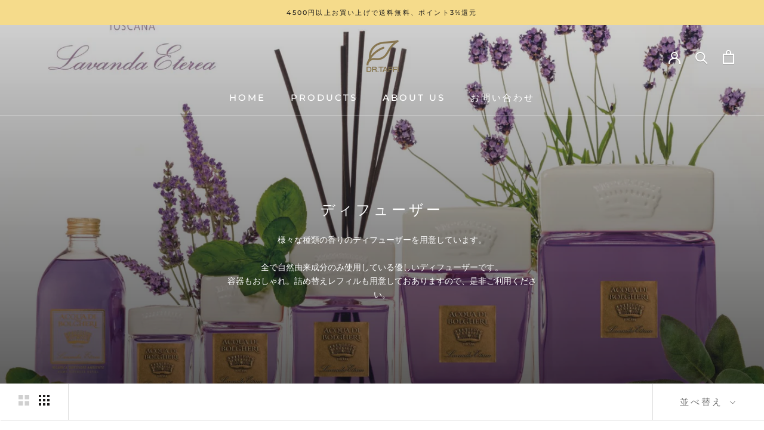

--- FILE ---
content_type: text/html; charset=utf-8
request_url: https://www.drtaffi.jp/collections/%E3%83%87%E3%82%A3%E3%83%95%E3%83%A5%E3%83%BC%E3%82%B6%E3%83%BC
body_size: 42516
content:
<!doctype html>

<html class="no-js" lang="ja">
  <head>
    <meta charset="utf-8"> 
    <meta http-equiv="X-UA-Compatible" content="IE=edge,chrome=1">
    <meta name="viewport" content="width=device-width, initial-scale=1.0, height=device-height, minimum-scale=1.0, maximum-scale=1.0">
    <meta name="theme-color" content="">

    <title>
      ディフューザー &ndash; DR.TAFFI JAPAN WEB STORE
    </title><meta name="description" content="様々な種類の香りのディフューザーを用意しています。 全て自然由来成分のみ使用している優しいディフューザーです。容器もおしゃれ。詰め替えレフィルも用意しておありますので、是非ご利用ください。"><link rel="canonical" href="https://www.drtaffi.jp/collections/%e3%83%87%e3%82%a3%e3%83%95%e3%83%a5%e3%83%bc%e3%82%b6%e3%83%bc"><meta property="og:type" content="website">
  <meta property="og:title" content="ディフューザー">
  <meta property="og:image" content="http://www.drtaffi.jp/cdn/shop/collections/ADB_NATALE_202187.jpg?v=1657951317">
  <meta property="og:image:secure_url" content="https://www.drtaffi.jp/cdn/shop/collections/ADB_NATALE_202187.jpg?v=1657951317">
  <meta property="og:image:width" content="600">
  <meta property="og:image:height" content="600"><meta property="og:description" content="様々な種類の香りのディフューザーを用意しています。 全て自然由来成分のみ使用している優しいディフューザーです。容器もおしゃれ。詰め替えレフィルも用意しておありますので、是非ご利用ください。"><meta property="og:url" content="https://www.drtaffi.jp/collections/%e3%83%87%e3%82%a3%e3%83%95%e3%83%a5%e3%83%bc%e3%82%b6%e3%83%bc">
<meta property="og:site_name" content="DR.TAFFI JAPAN WEB STORE"><meta name="twitter:card" content="summary"><meta name="twitter:title" content="ディフューザー">
  <meta name="twitter:description" content="様々な種類の香りのディフューザーを用意しています。
全て自然由来成分のみ使用している優しいディフューザーです。容器もおしゃれ。詰め替えレフィルも用意しておありますので、是非ご利用ください。">
  <meta name="twitter:image" content="https://www.drtaffi.jp/cdn/shop/collections/ADB_NATALE_202187_600x600_crop_center.jpg?v=1657951317">
    <style>
  @font-face {
  font-family: Montserrat;
  font-weight: 500;
  font-style: normal;
  font-display: fallback;
  src: url("//www.drtaffi.jp/cdn/fonts/montserrat/montserrat_n5.07ef3781d9c78c8b93c98419da7ad4fbeebb6635.woff2") format("woff2"),
       url("//www.drtaffi.jp/cdn/fonts/montserrat/montserrat_n5.adf9b4bd8b0e4f55a0b203cdd84512667e0d5e4d.woff") format("woff");
}

  @font-face {
  font-family: "Nunito Sans";
  font-weight: 400;
  font-style: normal;
  font-display: fallback;
  src: url("//www.drtaffi.jp/cdn/fonts/nunito_sans/nunitosans_n4.0276fe080df0ca4e6a22d9cb55aed3ed5ba6b1da.woff2") format("woff2"),
       url("//www.drtaffi.jp/cdn/fonts/nunito_sans/nunitosans_n4.b4964bee2f5e7fd9c3826447e73afe2baad607b7.woff") format("woff");
}


  @font-face {
  font-family: "Nunito Sans";
  font-weight: 700;
  font-style: normal;
  font-display: fallback;
  src: url("//www.drtaffi.jp/cdn/fonts/nunito_sans/nunitosans_n7.25d963ed46da26098ebeab731e90d8802d989fa5.woff2") format("woff2"),
       url("//www.drtaffi.jp/cdn/fonts/nunito_sans/nunitosans_n7.d32e3219b3d2ec82285d3027bd673efc61a996c8.woff") format("woff");
}

  @font-face {
  font-family: "Nunito Sans";
  font-weight: 400;
  font-style: italic;
  font-display: fallback;
  src: url("//www.drtaffi.jp/cdn/fonts/nunito_sans/nunitosans_i4.6e408730afac1484cf297c30b0e67c86d17fc586.woff2") format("woff2"),
       url("//www.drtaffi.jp/cdn/fonts/nunito_sans/nunitosans_i4.c9b6dcbfa43622b39a5990002775a8381942ae38.woff") format("woff");
}

  @font-face {
  font-family: "Nunito Sans";
  font-weight: 700;
  font-style: italic;
  font-display: fallback;
  src: url("//www.drtaffi.jp/cdn/fonts/nunito_sans/nunitosans_i7.8c1124729eec046a321e2424b2acf328c2c12139.woff2") format("woff2"),
       url("//www.drtaffi.jp/cdn/fonts/nunito_sans/nunitosans_i7.af4cda04357273e0996d21184432bcb14651a64d.woff") format("woff");
}


  :root {
    --heading-font-family : Montserrat, sans-serif;
    --heading-font-weight : 500;
    --heading-font-style  : normal;

    --text-font-family : "Nunito Sans", sans-serif;
    --text-font-weight : 400;
    --text-font-style  : normal;

    --base-text-font-size   : 14px;
    --default-text-font-size: 14px;--background          : #ffffff;
    --background-rgb      : 255, 255, 255;
    --light-background    : #ffffff;
    --light-background-rgb: 255, 255, 255;
    --heading-color       : #1c1b1b;
    --text-color          : #1c1b1b;
    --text-color-rgb      : 28, 27, 27;
    --text-color-light    : #6a6a6a;
    --text-color-light-rgb: 106, 106, 106;
    --link-color          : #6a6a6a;
    --link-color-rgb      : 106, 106, 106;
    --border-color        : #dddddd;
    --border-color-rgb    : 221, 221, 221;

    --button-background    : #f5db8b;
    --button-background-rgb: 245, 219, 139;
    --button-text-color    : #1c1b1b;

    --header-background       : #ffffff;
    --header-heading-color    : #1c1b1b;
    --header-light-text-color : #6a6a6a;
    --header-border-color     : #dddddd;

    --footer-background    : #ffffff;
    --footer-text-color    : #6a6a6a;
    --footer-heading-color : #1c1b1b;
    --footer-border-color  : #e9e9e9;

    --navigation-background      : #1c1b1b;
    --navigation-background-rgb  : 28, 27, 27;
    --navigation-text-color      : #ffffff;
    --navigation-text-color-light: rgba(255, 255, 255, 0.5);
    --navigation-border-color    : rgba(255, 255, 255, 0.25);

    --newsletter-popup-background     : #1c1b1b;
    --newsletter-popup-text-color     : #ffffff;
    --newsletter-popup-text-color-rgb : 255, 255, 255;

    --secondary-elements-background       : #1c1b1b;
    --secondary-elements-background-rgb   : 28, 27, 27;
    --secondary-elements-text-color       : #ffffff;
    --secondary-elements-text-color-light : rgba(255, 255, 255, 0.5);
    --secondary-elements-border-color     : rgba(255, 255, 255, 0.25);

    --product-sale-price-color    : #f94c43;
    --product-sale-price-color-rgb: 249, 76, 67;

    /* Shopify related variables */
    --payment-terms-background-color: #ffffff;

    /* Products */

    --horizontal-spacing-four-products-per-row: 60px;
        --horizontal-spacing-two-products-per-row : 60px;

    --vertical-spacing-four-products-per-row: 60px;
        --vertical-spacing-two-products-per-row : 75px;

    /* Animation */
    --drawer-transition-timing: cubic-bezier(0.645, 0.045, 0.355, 1);
    --header-base-height: 80px; /* We set a default for browsers that do not support CSS variables */

    /* Cursors */
    --cursor-zoom-in-svg    : url(//www.drtaffi.jp/cdn/shop/t/13/assets/cursor-zoom-in.svg?v=170532930330058140181693465149);
    --cursor-zoom-in-2x-svg : url(//www.drtaffi.jp/cdn/shop/t/13/assets/cursor-zoom-in-2x.svg?v=56685658183649387561693465149);
  }
</style>

<script>
  // IE11 does not have support for CSS variables, so we have to polyfill them
  if (!(((window || {}).CSS || {}).supports && window.CSS.supports('(--a: 0)'))) {
    const script = document.createElement('script');
    script.type = 'text/javascript';
    script.src = 'https://cdn.jsdelivr.net/npm/css-vars-ponyfill@2';
    script.onload = function() {
      cssVars({});
    };

    document.getElementsByTagName('head')[0].appendChild(script);
  }
</script>

    <script>window.performance && window.performance.mark && window.performance.mark('shopify.content_for_header.start');</script><meta name="google-site-verification" content="1rgIKYCkZ98AQ9A1jxCfIJ9Z6ICzAWWx0DFCI93ii4A">
<meta name="google-site-verification" content="5RkqcFKu0B5unD3AyZ8L8dscULDbuCi4epEnBqmyG2M">
<meta name="facebook-domain-verification" content="i630cqpo5e21l6bjjbt6rw9vsqyo2h">
<meta name="facebook-domain-verification" content="zll5oee8tcruibdac36xuxpt635ikm">
<meta id="shopify-digital-wallet" name="shopify-digital-wallet" content="/58850607290/digital_wallets/dialog">
<meta name="shopify-checkout-api-token" content="f71b36b806f8426f68ad4f45e02c1bd0">
<link rel="alternate" type="application/atom+xml" title="Feed" href="/collections/%E3%83%87%E3%82%A3%E3%83%95%E3%83%A5%E3%83%BC%E3%82%B6%E3%83%BC.atom" />
<link rel="alternate" type="application/json+oembed" href="https://www.drtaffi.jp/collections/%e3%83%87%e3%82%a3%e3%83%95%e3%83%a5%e3%83%bc%e3%82%b6%e3%83%bc.oembed">
<script async="async" src="/checkouts/internal/preloads.js?locale=ja-JP"></script>
<link rel="preconnect" href="https://shop.app" crossorigin="anonymous">
<script async="async" src="https://shop.app/checkouts/internal/preloads.js?locale=ja-JP&shop_id=58850607290" crossorigin="anonymous"></script>
<script id="apple-pay-shop-capabilities" type="application/json">{"shopId":58850607290,"countryCode":"JP","currencyCode":"JPY","merchantCapabilities":["supports3DS"],"merchantId":"gid:\/\/shopify\/Shop\/58850607290","merchantName":"DR.TAFFI JAPAN WEB STORE","requiredBillingContactFields":["postalAddress","email","phone"],"requiredShippingContactFields":["postalAddress","email","phone"],"shippingType":"shipping","supportedNetworks":["visa","masterCard","amex","jcb","discover"],"total":{"type":"pending","label":"DR.TAFFI JAPAN WEB STORE","amount":"1.00"},"shopifyPaymentsEnabled":true,"supportsSubscriptions":true}</script>
<script id="shopify-features" type="application/json">{"accessToken":"f71b36b806f8426f68ad4f45e02c1bd0","betas":["rich-media-storefront-analytics"],"domain":"www.drtaffi.jp","predictiveSearch":false,"shopId":58850607290,"locale":"ja"}</script>
<script>var Shopify = Shopify || {};
Shopify.shop = "drtaffi.myshopify.com";
Shopify.locale = "ja";
Shopify.currency = {"active":"JPY","rate":"1.0"};
Shopify.country = "JP";
Shopify.theme = {"name":"Prestigeのコピー","id":133034180794,"schema_name":"Prestige","schema_version":"5.2.0","theme_store_id":855,"role":"main"};
Shopify.theme.handle = "null";
Shopify.theme.style = {"id":null,"handle":null};
Shopify.cdnHost = "www.drtaffi.jp/cdn";
Shopify.routes = Shopify.routes || {};
Shopify.routes.root = "/";</script>
<script type="module">!function(o){(o.Shopify=o.Shopify||{}).modules=!0}(window);</script>
<script>!function(o){function n(){var o=[];function n(){o.push(Array.prototype.slice.apply(arguments))}return n.q=o,n}var t=o.Shopify=o.Shopify||{};t.loadFeatures=n(),t.autoloadFeatures=n()}(window);</script>
<script>
  window.ShopifyPay = window.ShopifyPay || {};
  window.ShopifyPay.apiHost = "shop.app\/pay";
  window.ShopifyPay.redirectState = null;
</script>
<script id="shop-js-analytics" type="application/json">{"pageType":"collection"}</script>
<script defer="defer" async type="module" src="//www.drtaffi.jp/cdn/shopifycloud/shop-js/modules/v2/client.init-shop-cart-sync_PyU3Cxph.ja.esm.js"></script>
<script defer="defer" async type="module" src="//www.drtaffi.jp/cdn/shopifycloud/shop-js/modules/v2/chunk.common_3XpQ5sgE.esm.js"></script>
<script type="module">
  await import("//www.drtaffi.jp/cdn/shopifycloud/shop-js/modules/v2/client.init-shop-cart-sync_PyU3Cxph.ja.esm.js");
await import("//www.drtaffi.jp/cdn/shopifycloud/shop-js/modules/v2/chunk.common_3XpQ5sgE.esm.js");

  window.Shopify.SignInWithShop?.initShopCartSync?.({"fedCMEnabled":true,"windoidEnabled":true});

</script>
<script>
  window.Shopify = window.Shopify || {};
  if (!window.Shopify.featureAssets) window.Shopify.featureAssets = {};
  window.Shopify.featureAssets['shop-js'] = {"shop-cart-sync":["modules/v2/client.shop-cart-sync_iBe2HkXL.ja.esm.js","modules/v2/chunk.common_3XpQ5sgE.esm.js"],"init-fed-cm":["modules/v2/client.init-fed-cm_4nT_o4d8.ja.esm.js","modules/v2/chunk.common_3XpQ5sgE.esm.js"],"init-windoid":["modules/v2/client.init-windoid_qVCuPx85.ja.esm.js","modules/v2/chunk.common_3XpQ5sgE.esm.js"],"shop-cash-offers":["modules/v2/client.shop-cash-offers_xgnxIoYx.ja.esm.js","modules/v2/chunk.common_3XpQ5sgE.esm.js","modules/v2/chunk.modal_CDmZwZ67.esm.js"],"shop-button":["modules/v2/client.shop-button_D-AUf6XJ.ja.esm.js","modules/v2/chunk.common_3XpQ5sgE.esm.js"],"init-shop-email-lookup-coordinator":["modules/v2/client.init-shop-email-lookup-coordinator_CoiRXg_f.ja.esm.js","modules/v2/chunk.common_3XpQ5sgE.esm.js"],"shop-toast-manager":["modules/v2/client.shop-toast-manager_2q6-qtse.ja.esm.js","modules/v2/chunk.common_3XpQ5sgE.esm.js"],"shop-login-button":["modules/v2/client.shop-login-button_jJCllpG3.ja.esm.js","modules/v2/chunk.common_3XpQ5sgE.esm.js","modules/v2/chunk.modal_CDmZwZ67.esm.js"],"avatar":["modules/v2/client.avatar_BTnouDA3.ja.esm.js"],"init-shop-cart-sync":["modules/v2/client.init-shop-cart-sync_PyU3Cxph.ja.esm.js","modules/v2/chunk.common_3XpQ5sgE.esm.js"],"pay-button":["modules/v2/client.pay-button_DUSCSBhc.ja.esm.js","modules/v2/chunk.common_3XpQ5sgE.esm.js"],"init-shop-for-new-customer-accounts":["modules/v2/client.init-shop-for-new-customer-accounts_CQaxpM10.ja.esm.js","modules/v2/client.shop-login-button_jJCllpG3.ja.esm.js","modules/v2/chunk.common_3XpQ5sgE.esm.js","modules/v2/chunk.modal_CDmZwZ67.esm.js"],"init-customer-accounts-sign-up":["modules/v2/client.init-customer-accounts-sign-up_C8nXD2V_.ja.esm.js","modules/v2/client.shop-login-button_jJCllpG3.ja.esm.js","modules/v2/chunk.common_3XpQ5sgE.esm.js","modules/v2/chunk.modal_CDmZwZ67.esm.js"],"shop-follow-button":["modules/v2/client.shop-follow-button_Cpw2kC42.ja.esm.js","modules/v2/chunk.common_3XpQ5sgE.esm.js","modules/v2/chunk.modal_CDmZwZ67.esm.js"],"checkout-modal":["modules/v2/client.checkout-modal_eFi38ufj.ja.esm.js","modules/v2/chunk.common_3XpQ5sgE.esm.js","modules/v2/chunk.modal_CDmZwZ67.esm.js"],"init-customer-accounts":["modules/v2/client.init-customer-accounts_DjqcXQGc.ja.esm.js","modules/v2/client.shop-login-button_jJCllpG3.ja.esm.js","modules/v2/chunk.common_3XpQ5sgE.esm.js","modules/v2/chunk.modal_CDmZwZ67.esm.js"],"lead-capture":["modules/v2/client.lead-capture_CdXRTdfz.ja.esm.js","modules/v2/chunk.common_3XpQ5sgE.esm.js","modules/v2/chunk.modal_CDmZwZ67.esm.js"],"shop-login":["modules/v2/client.shop-login_C-CHoYGE.ja.esm.js","modules/v2/chunk.common_3XpQ5sgE.esm.js","modules/v2/chunk.modal_CDmZwZ67.esm.js"],"payment-terms":["modules/v2/client.payment-terms_cWctAF1p.ja.esm.js","modules/v2/chunk.common_3XpQ5sgE.esm.js","modules/v2/chunk.modal_CDmZwZ67.esm.js"]};
</script>
<script>(function() {
  var isLoaded = false;
  function asyncLoad() {
    if (isLoaded) return;
    isLoaded = true;
    var urls = ["https:\/\/subscription-script2-pr.firebaseapp.com\/script.js?shop=drtaffi.myshopify.com","https:\/\/cdn.nfcube.com\/70b26684886e75155f29f239d31b3e82.js?shop=drtaffi.myshopify.com","\/\/www.powr.io\/powr.js?powr-token=drtaffi.myshopify.com\u0026external-type=shopify\u0026shop=drtaffi.myshopify.com","https:\/\/dokopoi-js.s3.ap-northeast-1.amazonaws.com\/dokopoi-cart_v2.js?shop=drtaffi.myshopify.com","https:\/\/dokopoi-js.s3.ap-northeast-1.amazonaws.com\/dokopoi-customer_v2.js?shop=drtaffi.myshopify.com","https:\/\/dokopoi-js.s3.ap-northeast-1.amazonaws.com\/dokopoi-pointhistory_v2.js?shop=drtaffi.myshopify.com","https:\/\/gift-script-pr.pages.dev\/script.js?shop=drtaffi.myshopify.com"];
    for (var i = 0; i < urls.length; i++) {
      var s = document.createElement('script');
      s.type = 'text/javascript';
      s.async = true;
      s.src = urls[i];
      var x = document.getElementsByTagName('script')[0];
      x.parentNode.insertBefore(s, x);
    }
  };
  if(window.attachEvent) {
    window.attachEvent('onload', asyncLoad);
  } else {
    window.addEventListener('load', asyncLoad, false);
  }
})();</script>
<script id="__st">var __st={"a":58850607290,"offset":32400,"reqid":"42b1eb0e-3f2c-457d-96b5-376c5d65f9db-1768882285","pageurl":"www.drtaffi.jp\/collections\/%E3%83%87%E3%82%A3%E3%83%95%E3%83%A5%E3%83%BC%E3%82%B6%E3%83%BC","u":"ac48840b4b4a","p":"collection","rtyp":"collection","rid":279271178426};</script>
<script>window.ShopifyPaypalV4VisibilityTracking = true;</script>
<script id="captcha-bootstrap">!function(){'use strict';const t='contact',e='account',n='new_comment',o=[[t,t],['blogs',n],['comments',n],[t,'customer']],c=[[e,'customer_login'],[e,'guest_login'],[e,'recover_customer_password'],[e,'create_customer']],r=t=>t.map((([t,e])=>`form[action*='/${t}']:not([data-nocaptcha='true']) input[name='form_type'][value='${e}']`)).join(','),a=t=>()=>t?[...document.querySelectorAll(t)].map((t=>t.form)):[];function s(){const t=[...o],e=r(t);return a(e)}const i='password',u='form_key',d=['recaptcha-v3-token','g-recaptcha-response','h-captcha-response',i],f=()=>{try{return window.sessionStorage}catch{return}},m='__shopify_v',_=t=>t.elements[u];function p(t,e,n=!1){try{const o=window.sessionStorage,c=JSON.parse(o.getItem(e)),{data:r}=function(t){const{data:e,action:n}=t;return t[m]||n?{data:e,action:n}:{data:t,action:n}}(c);for(const[e,n]of Object.entries(r))t.elements[e]&&(t.elements[e].value=n);n&&o.removeItem(e)}catch(o){console.error('form repopulation failed',{error:o})}}const l='form_type',E='cptcha';function T(t){t.dataset[E]=!0}const w=window,h=w.document,L='Shopify',v='ce_forms',y='captcha';let A=!1;((t,e)=>{const n=(g='f06e6c50-85a8-45c8-87d0-21a2b65856fe',I='https://cdn.shopify.com/shopifycloud/storefront-forms-hcaptcha/ce_storefront_forms_captcha_hcaptcha.v1.5.2.iife.js',D={infoText:'hCaptchaによる保護',privacyText:'プライバシー',termsText:'利用規約'},(t,e,n)=>{const o=w[L][v],c=o.bindForm;if(c)return c(t,g,e,D).then(n);var r;o.q.push([[t,g,e,D],n]),r=I,A||(h.body.append(Object.assign(h.createElement('script'),{id:'captcha-provider',async:!0,src:r})),A=!0)});var g,I,D;w[L]=w[L]||{},w[L][v]=w[L][v]||{},w[L][v].q=[],w[L][y]=w[L][y]||{},w[L][y].protect=function(t,e){n(t,void 0,e),T(t)},Object.freeze(w[L][y]),function(t,e,n,w,h,L){const[v,y,A,g]=function(t,e,n){const i=e?o:[],u=t?c:[],d=[...i,...u],f=r(d),m=r(i),_=r(d.filter((([t,e])=>n.includes(e))));return[a(f),a(m),a(_),s()]}(w,h,L),I=t=>{const e=t.target;return e instanceof HTMLFormElement?e:e&&e.form},D=t=>v().includes(t);t.addEventListener('submit',(t=>{const e=I(t);if(!e)return;const n=D(e)&&!e.dataset.hcaptchaBound&&!e.dataset.recaptchaBound,o=_(e),c=g().includes(e)&&(!o||!o.value);(n||c)&&t.preventDefault(),c&&!n&&(function(t){try{if(!f())return;!function(t){const e=f();if(!e)return;const n=_(t);if(!n)return;const o=n.value;o&&e.removeItem(o)}(t);const e=Array.from(Array(32),(()=>Math.random().toString(36)[2])).join('');!function(t,e){_(t)||t.append(Object.assign(document.createElement('input'),{type:'hidden',name:u})),t.elements[u].value=e}(t,e),function(t,e){const n=f();if(!n)return;const o=[...t.querySelectorAll(`input[type='${i}']`)].map((({name:t})=>t)),c=[...d,...o],r={};for(const[a,s]of new FormData(t).entries())c.includes(a)||(r[a]=s);n.setItem(e,JSON.stringify({[m]:1,action:t.action,data:r}))}(t,e)}catch(e){console.error('failed to persist form',e)}}(e),e.submit())}));const S=(t,e)=>{t&&!t.dataset[E]&&(n(t,e.some((e=>e===t))),T(t))};for(const o of['focusin','change'])t.addEventListener(o,(t=>{const e=I(t);D(e)&&S(e,y())}));const B=e.get('form_key'),M=e.get(l),P=B&&M;t.addEventListener('DOMContentLoaded',(()=>{const t=y();if(P)for(const e of t)e.elements[l].value===M&&p(e,B);[...new Set([...A(),...v().filter((t=>'true'===t.dataset.shopifyCaptcha))])].forEach((e=>S(e,t)))}))}(h,new URLSearchParams(w.location.search),n,t,e,['guest_login'])})(!0,!0)}();</script>
<script integrity="sha256-4kQ18oKyAcykRKYeNunJcIwy7WH5gtpwJnB7kiuLZ1E=" data-source-attribution="shopify.loadfeatures" defer="defer" src="//www.drtaffi.jp/cdn/shopifycloud/storefront/assets/storefront/load_feature-a0a9edcb.js" crossorigin="anonymous"></script>
<script crossorigin="anonymous" defer="defer" src="//www.drtaffi.jp/cdn/shopifycloud/storefront/assets/shopify_pay/storefront-65b4c6d7.js?v=20250812"></script>
<script data-source-attribution="shopify.dynamic_checkout.dynamic.init">var Shopify=Shopify||{};Shopify.PaymentButton=Shopify.PaymentButton||{isStorefrontPortableWallets:!0,init:function(){window.Shopify.PaymentButton.init=function(){};var t=document.createElement("script");t.src="https://www.drtaffi.jp/cdn/shopifycloud/portable-wallets/latest/portable-wallets.ja.js",t.type="module",document.head.appendChild(t)}};
</script>
<script data-source-attribution="shopify.dynamic_checkout.buyer_consent">
  function portableWalletsHideBuyerConsent(e){var t=document.getElementById("shopify-buyer-consent"),n=document.getElementById("shopify-subscription-policy-button");t&&n&&(t.classList.add("hidden"),t.setAttribute("aria-hidden","true"),n.removeEventListener("click",e))}function portableWalletsShowBuyerConsent(e){var t=document.getElementById("shopify-buyer-consent"),n=document.getElementById("shopify-subscription-policy-button");t&&n&&(t.classList.remove("hidden"),t.removeAttribute("aria-hidden"),n.addEventListener("click",e))}window.Shopify?.PaymentButton&&(window.Shopify.PaymentButton.hideBuyerConsent=portableWalletsHideBuyerConsent,window.Shopify.PaymentButton.showBuyerConsent=portableWalletsShowBuyerConsent);
</script>
<script data-source-attribution="shopify.dynamic_checkout.cart.bootstrap">document.addEventListener("DOMContentLoaded",(function(){function t(){return document.querySelector("shopify-accelerated-checkout-cart, shopify-accelerated-checkout")}if(t())Shopify.PaymentButton.init();else{new MutationObserver((function(e,n){t()&&(Shopify.PaymentButton.init(),n.disconnect())})).observe(document.body,{childList:!0,subtree:!0})}}));
</script>
<link id="shopify-accelerated-checkout-styles" rel="stylesheet" media="screen" href="https://www.drtaffi.jp/cdn/shopifycloud/portable-wallets/latest/accelerated-checkout-backwards-compat.css" crossorigin="anonymous">
<style id="shopify-accelerated-checkout-cart">
        #shopify-buyer-consent {
  margin-top: 1em;
  display: inline-block;
  width: 100%;
}

#shopify-buyer-consent.hidden {
  display: none;
}

#shopify-subscription-policy-button {
  background: none;
  border: none;
  padding: 0;
  text-decoration: underline;
  font-size: inherit;
  cursor: pointer;
}

#shopify-subscription-policy-button::before {
  box-shadow: none;
}

      </style>

<script>window.performance && window.performance.mark && window.performance.mark('shopify.content_for_header.end');</script>

    <link rel="stylesheet" href="//www.drtaffi.jp/cdn/shop/t/13/assets/theme.css?v=171198891518476773691693465149">

    <script>// This allows to expose several variables to the global scope, to be used in scripts
      window.theme = {
        pageType: "collection",
        moneyFormat: "¥{{amount_no_decimals}}",
        moneyWithCurrencyFormat: "¥{{amount_no_decimals}} JPY",
        productImageSize: "natural",
        searchMode: "product,article",
        showPageTransition: false,
        showElementStaggering: true,
        showImageZooming: true
      };

      window.routes = {
        rootUrl: "\/",
        rootUrlWithoutSlash: '',
        cartUrl: "\/cart",
        cartAddUrl: "\/cart\/add",
        cartChangeUrl: "\/cart\/change",
        searchUrl: "\/search",
        productRecommendationsUrl: "\/recommendations\/products"
      };

      window.languages = {
        cartAddNote: "注文メモを追加",
        cartEditNote: "注文メモを変更",
        productImageLoadingError: "この画像を読み込めませんでした。 ページをリロードしてください。",
        productFormAddToCart: "カートに追加する",
        productFormUnavailable: "お取り扱いできません",
        productFormSoldOut: "売り切れ",
        shippingEstimatorOneResult: "1つのオプションが利用可能：",
        shippingEstimatorMoreResults: "{{count}}つのオプションが利用可能：",
        shippingEstimatorNoResults: "配送が見つかりませんでした"
      };

      window.lazySizesConfig = {
        loadHidden: false,
        hFac: 0.5,
        expFactor: 2,
        ricTimeout: 150,
        lazyClass: 'Image--lazyLoad',
        loadingClass: 'Image--lazyLoading',
        loadedClass: 'Image--lazyLoaded'
      };

      document.documentElement.className = document.documentElement.className.replace('no-js', 'js');
      document.documentElement.style.setProperty('--window-height', window.innerHeight + 'px');

      // We do a quick detection of some features (we could use Modernizr but for so little...)
      (function() {
        document.documentElement.className += ((window.CSS && window.CSS.supports('(position: sticky) or (position: -webkit-sticky)')) ? ' supports-sticky' : ' no-supports-sticky');
        document.documentElement.className += (window.matchMedia('(-moz-touch-enabled: 1), (hover: none)')).matches ? ' no-supports-hover' : ' supports-hover';
      }());
    </script>

    <script src="//www.drtaffi.jp/cdn/shop/t/13/assets/lazysizes.min.js?v=174358363404432586981693465149" async></script><script src="https://polyfill-fastly.net/v3/polyfill.min.js?unknown=polyfill&features=fetch,Element.prototype.closest,Element.prototype.remove,Element.prototype.classList,Array.prototype.includes,Array.prototype.fill,Object.assign,CustomEvent,IntersectionObserver,IntersectionObserverEntry,URL" defer></script>
    <script src="//www.drtaffi.jp/cdn/shop/t/13/assets/libs.min.js?v=26178543184394469741693465149" defer></script>
    <script src="//www.drtaffi.jp/cdn/shop/t/13/assets/theme.min.js?v=55365834418760724951693465149" defer></script>
    <script src="//www.drtaffi.jp/cdn/shop/t/13/assets/custom.js?v=183944157590872491501693465149" defer></script>

    <script>
      (function () {
        window.onpageshow = function() {
          if (window.theme.showPageTransition) {
            var pageTransition = document.querySelector('.PageTransition');

            if (pageTransition) {
              pageTransition.style.visibility = 'visible';
              pageTransition.style.opacity = '0';
            }
          }

          // When the page is loaded from the cache, we have to reload the cart content
          document.documentElement.dispatchEvent(new CustomEvent('cart:refresh', {
            bubbles: true
          }));
        };
      })();
    </script>

    


  <script type="application/ld+json">
  {
    "@context": "http://schema.org",
    "@type": "BreadcrumbList",
  "itemListElement": [{
      "@type": "ListItem",
      "position": 1,
      "name": "Translation missing: ja.general.breadcrumb.home",
      "item": "https://www.drtaffi.jp"
    },{
          "@type": "ListItem",
          "position": 2,
          "name": "ディフューザー",
          "item": "https://www.drtaffi.jp/collections/%E3%83%87%E3%82%A3%E3%83%95%E3%83%A5%E3%83%BC%E3%82%B6%E3%83%BC"
        }]
  }
  </script>

  
  

 <script>
 let ps_apiURI = "https://swift-api.perfectapps.io/api";
 let ps_storeUrl = "https://swift.perfectapps.io";
 let ps_productId = "";
 </script> 
  
  
 

<script id="sca_fg_cart_ShowGiftAsProductTemplate" type="text/template">
  
  <div class="item not-sca-qv" id="sca-freegift-{{productID}}">
    <a class="close_box" style="display: none;position: absolute;top:5px;right: 10px;font-size: 22px;font-weight: bold;cursor: pointer;text-decoration:none;color: #aaa;">×</a>
    <a href="/products/{{productHandle}}" target="_blank"><img style="margin-left: auto; margin-right: auto; width: 50%;" class="lazyOwl" data-src="{{productImageURL}}"></a>
    <div class="sca-product-shop">
      <div class="review-summary3">
        <div class="yotpo bottomLine" style="text-align:center"
          data-product-id="{{productID}}"
          data-product-models="{{productID}}"
          data-name="{{productTitle}}"
          data-url="/products/{{productHandle}}">
        </div>
      </div>
      <div class="f-fix"><span class="sca-product-title" style="white-space: nowrap;color:#000;{{showfgTitle}}">{{productTitle}}</span>
          <div id="product-variants-{{productID}}">
            <div class="sca-price" id="price-field-{{productID}}">
              <span class="sca-old-price">{{variant_compare_at_price}}</span>
              <span class="sca-special-price">{{variant_price}}</span>
            </div>
            <div id="stay-content-sca-freegift-{{productID}}" class="sca-fg-cart-item">
              <a class="close_box" style="display: none;position: absolute;top:5px;right: 10px;font-size: 22px;font-weight: bold;cursor: pointer;text-decoration:none;color: #aaa;">×</a>
              <select id="product-select-{{productID}}" name="id" style="display: none">
                {{optionVariantData}}
              </select>
            </div>
          </div>
          <button type='button' id="sca-btn-select-{{productID}}" class="sca-button" onclick="onclickSelect_{{productID}}();"><span>{{SelectButton}}</span></button>
          <button type='button' id="sca-btn-{{productID}}" class="sca-button" style="display: none"><span>{{AddToCartButton}}</span></button>
      </div>
    </div>
  </div>
  
</script>
<script id = "sca_fg_cart_ShowGiftAsProductScriptTemplate" type="text/template">
  
  
    var selectCallback_{{productID}}=function(t,a){if(t?(t.available?(SECOMAPP.jQuery("#sca-btn-{{productID}}").removeClass("disabled").removeAttr("disabled").html("<span>{{AddToCartButton}}</span>").fadeTo(200,1),SECOMAPP.jQuery("#sca-btn-{{productID}}").unbind("click"),SECOMAPP.jQuery("#sca-btn-{{productID}}").click(SECOMAPP.jQuery.proxy(function(){SECOMAPP.addGiftToCart(t.id,1)},t))):SECOMAPP.jQuery("#sca-btn-{{productID}}").html("<span>{{UnavailableButton}}</span>").addClass("disabled").attr("disabled","disabled").fadeTo(200,.5),t.compare_at_price>t.price?SECOMAPP.jQuery("#price-field-{{productID}}").html("<span class='sca-old-price'>"+SECOMAPP.formatMoney(t.compare_at_price)+"</span>&nbsp;<s class='sca-special-price'>"+SECOMAPP.formatMoney(t.price)+"</s>"):SECOMAPP.jQuery("#price-field-{{productID}}").html("<span class='sca-special-price'>"+SECOMAPP.formatMoney(t.price)+"</span>")):SECOMAPP.jQuery("#sca-btn-{{productID}}").html("<span>{{UnavailableButton}}</span>").addClass("disabled").attr("disabled","disabled").fadeTo(200,.5),t&&t.featured_image){var e=SECOMAPP.jQuery("#sca-freegift-{{productID}} img"),_=t.featured_image,c=e[0];Shopify.Image.switchImage(_,c,function(t,a,e){SECOMAPP.jQuery(e).parents("a").attr("href",t),SECOMAPP.jQuery(e).attr("src",t)})}},onclickSelect_{{productID}}=function(t){SECOMAPP.jQuery.getJSON("/products/{{productHandle}}.js",{_:(new Date).getTime()},function(t){SECOMAPP.jQuery(".owl-item #sca-freegift-{{productID}} span.sca-product-title").html(t.title);var e=[];SECOMAPP.jQuery.each(t.options,function(t,a){e[t]=a.name}),t.options=e;for(var a={{variantsGiftList}},_={{mainVariantsList}},c=t.variants.length-1;-1<c;c--)a.indexOf(t.variants[c].id)<0&&_.indexOf(t.variants[c].id)<0&&t.variants.splice(c,1);for(var o=_.length-1;-1<o;o--){var i=a[o],r=_[o],n=-1,s=-1;for(c=t.variants.length-1;-1<c;c--)t.variants[c].id==i?n=c:t.variants[c].id==r&&(s=c);-1<n&&-1<s&n!==s?("undefined"!=typeof SECOMAPP&&void 0!==SECOMAPP.fgsettings&&!0===SECOMAPP.fgsettings.sca_sync_gift&&void 0!==SECOMAPP.fgsettings.sca_fg_gift_variant_quantity_format&&"equal_original_inventory"===SECOMAPP.fgsettings.sca_fg_gift_variant_quantity_format&&(t.variants[n].available=t.variants[s].available,t.variants[n].inventory_management=t.variants[s].inventory_management),t.variants[n].option1=t.variants[s].option1,t.variants[n].options[0].name=t.variants[s].options[0].name,t.variants[n].options[1]&&(t.variants[n].options[1].name=t.variants[s].options[1].name,t.variants[n].option2=t.variants[s].option2),t.variants[n].options[2]&&(t.variants[n].options[2].name=t.variants[s].options[2].name,t.variants[n].option3=t.variants[s].option3),t.variants[n].title=t.variants[s].title,t.variants[n].name=t.variants[s].name,t.variants[n].public_title=t.variants[s].public_title,t.variants.splice(s,1)):(t.variants[s].id=i,t.variants[s].compare_at_price||(t.variants[s].compare_at_price=t.variants[s].price),t.variants[s].price=SECOMAPP.fgdata.giftid_price_mapping[i])}SECOMAPP.jQuery("#sca-btn-select-{{productID}}").hide(),SECOMAPP.jQuery("#product-select-{{productID}}").show(),SECOMAPP.jQuery("#sca-btn-{{productID}}").show(),SECOMAPP.jQuery("#stay-content-sca-freegift-{{productID}} .close_box").show(),SECOMAPP.jQuery("#stay-content-sca-freegift-{{productID}} .close_box").click(function(){SECOMAPP.jQuery("#stay-content-sca-freegift-{{productID}}").hide(),SECOMAPP.jQuery("#sca-btn-{{productID}}").hide(),SECOMAPP.jQuery("#sca-btn-select-{{productID}}").show()}),onclickSelect_{{productID}}=function(){SECOMAPP.jQuery("#stay-content-sca-freegift-{{productID}}").show(),SECOMAPP.jQuery("#sca-btn-{{productID}}").show(),SECOMAPP.jQuery("#sca-btn-select-{{productID}}").hide()},1==t.variants.length?(-1!==t.variants[0].title.indexOf("Default")&&SECOMAPP.jQuery("#sca-freegift-{{productID}} .selector-wrapper").hide(),1==t.variants[0].available&&(SECOMAPP.jQuery("#sca-btn-{{productID}}").show(),SECOMAPP.jQuery("#sca-btn-select-{{productID}}").hide(),SECOMAPP.jQuery("#sca-btn-{{productID}}").removeClass("disabled").removeAttr("disabled").html("<span>{{AddToCartButton}}</span>").fadeTo(200,1),SECOMAPP.jQuery("#sca-btn-{{productID}}").unbind("click"),SECOMAPP.jQuery("#sca-btn-{{productID}}").click(SECOMAPP.jQuery.proxy(function(){SECOMAPP.addGiftToCart(t.variants[0].id,1)},t)))):(new Shopify.OptionSelectors("product-select-{{productID}}",{product:t,onVariantSelected:selectCallback_{{productID}},enableHistoryState:!0}),SECOMAPP.jQuery("#stay-content-sca-freegift-{{productID}}").show(),SECOMAPP.jQuery("#stay-content-sca-freegift-{{productID}}").focus())})};1=={{variantsGiftList}}.length&&onclickSelect_{{productID}}();
  
</script>

<script id="sca_fg_cart_ShowGiftAsVariantTemplate" type="text/template">
  
  <div class="item not-sca-qv" id="sca-freegift-{{variantID}}">
    <a href="/products/{{productHandle}}?variant={{originalVariantID}}" target="_blank"><img style="margin-left: auto; margin-right: auto; width: 50%;" class="lazyOwl" data-src="{{variantImageURL}}"></a>
    <div class="sca-product-shop">
      <div class="review-summary3">
        <div class="yotpo bottomLine" style="text-align:center"
          data-product-id="{{productID}}"
          data-product-models="{{productID}}"
          data-name="{{productTitle}}"
          data-url="/products/{{productHandle}}">
        </div>
      </div>
      <div class="f-fix">
        <span class="sca-product-title" style="white-space: nowrap;color:#000;">{{variantTitle}}</span>
        <div class="sca-price">
          <span class="sca-old-price">{{variant_compare_at_price}}</span>
          <span class="sca-special-price">{{variant_price}}</span>
        </div>
        <button type="button" id="sca-btn{{variantID}}" class="sca-button" onclick="SECOMAPP.addGiftToCart({{variantID}},1);">
          <span>{{AddToCartButton}}</span>
        </button>
      </div>
    </div>
  </div>
  
</script>

<script id="sca_fg_prod_GiftList" type="text/template">
  
  <a style="text-decoration: none !important" id ="{{giftShowID}}" class="product-image freegif-product-image freegift-info-{{giftShowID}}"
     title="{{giftTitle}}" href="/products/{{productsHandle}}">
    <img class="not-sca-qv" src="{{giftImgUrl}}" alt="{{giftTitle}}" />
  </a>
  
</script>

<script id="sca_fg_prod_Gift_PopupDetail" type="text/template">
  
  <div class="sca-fg-item fg-info-{{giftShowID}}" style="display:none;z-index:2147483647;">
    <div class="sca-fg-item-options">
      <div class="sca-fg-item-option-title">
        <em>{{freegiftRuleName}}</em>
      </div>
      <div class="sca-fg-item-option-ct">
        <!--        <div class="sca-fg-image-item">
                        <img src="{{giftImgUrl}}" /> -->
        <div class="sca-fg-item-name">
          <a href="#">{{giftTitle}}</a>
        </div>
        <!--        </div> -->
      </div>
    </div>
  </div>
  
</script>

<script id="sca_fg_ajax_GiftListPopup" type="text/template">
  
  <div id="freegift_popup" class="mfp-hide">
    <div id="sca-fg-owl-carousel">
      <div id="freegift_cart_container" class="sca-fg-cart-container" style="display: none;">
        <div id="freegift_message" class="owl-carousel"></div>
      </div>
      <div id="sca-fg-slider-cart" style="display: none;">
        <div class="sca-fg-cart-title">
          <strong>{{popupTitle}}</strong>
        </div>
        <div id="sca_freegift_list" class="owl-carousel"></div>
      </div>
    </div>
  </div>
  
</script>

<script id="sca_fg_checkout_confirm_popup" type="text/template">
    
         <div class='sca-fg-checkout-confirm-popup' style='font-family: "Myriad","Cardo","Big Caslon","Bodoni MT",Georgia,serif; position: relative;background: #FFF;padding: 20px 20px 50px 20px;width: auto;max-width: 500px;margin: 20px auto;'>
             <h1 style='font-family: "Oswald","Cardo","Big Caslon","Bodoni MT",Georgia,serif;'>YOU CAN STILL ADD MORE!</h1>
             <p>You get 1 free item with every product purchased. It looks like you can still add more free item(s) to your cart. What would you like to do?</p>
             <p class='sca-fg-checkout-confirm-buttons' style='float: right;'>
                 <a class='btn popup-modal-dismiss action_button add_to_cart' href='#' style='width: 200px !important;margin-right: 20px;'>ADD MORE</a>
                 <a class='btn checkout__button continue-checkout action_button add_to_cart' href='/checkout' style='width: 200px !important;'>CHECKOUT</a>
             </p>
         </div>
    
</script>



<link href="//www.drtaffi.jp/cdn/shop/t/13/assets/sca.freegift.css?v=43694233310401270911693465149" rel="stylesheet" type="text/css" media="all" />
<script src="//www.drtaffi.jp/cdn/shopifycloud/storefront/assets/themes_support/option_selection-b017cd28.js" type="text/javascript"></script>
<script data-cfasync="false">
    Shopify.money_format = "¥{{amount_no_decimals}}";
    //enable checking free gifts condition when checkout clicked
    if ((typeof SECOMAPP) === 'undefined') { window.SECOMAPP = {}; };
    SECOMAPP.enableOverrideCheckout = true;
    SECOMAPP.add_offer_names_above_gift_list = true;
    //    SECOMAPP.preStopAppCallback = function(cart){
    //        if(typeof yotpo!=='undefined' && typeof yotpo.initWidgets==='function'){
    //            yotpo.initWidgets();
    //        }
    //    }
</script>
<script data-cfasync="false" type="text/javascript">
  /* Smart Ecommerce App (SEA Inc)
  * http://www.secomapp.com
  * Do not reuse those source codes if don't have permission of us.
  * */
  
  
  !function(){Array.isArray||(Array.isArray=function(e){return"[object Array]"===Object.prototype.toString.call(e)}),"function"!=typeof Object.create&&(Object.create=function(e){function t(){}return t.prototype=e,new t}),Object.keys||(Object.keys=function(e){var t,o=[];for(t in e)Object.prototype.hasOwnProperty.call(e,t)&&o.push(t);return o}),String.prototype.endsWith||Object.defineProperty(String.prototype,"endsWith",{value:function(e,t){var o=this.toString();(void 0===t||t>o.length)&&(t=o.length),t-=e.length;var r=o.indexOf(e,t);return-1!==r&&r===t},writable:!0,enumerable:!0,configurable:!0}),Array.prototype.indexOf||(Array.prototype.indexOf=function(e,t){var o;if(null==this)throw new TypeError('"this" is null or not defined');var r=Object(this),i=r.length>>>0;if(0===i)return-1;var n=+t||0;if(Math.abs(n)===1/0&&(n=0),n>=i)return-1;for(o=Math.max(n>=0?n:i-Math.abs(n),0);o<i;){if(o in r&&r[o]===e)return o;o++}return-1}),Array.prototype.forEach||(Array.prototype.forEach=function(e,t){var o,r;if(null==this)throw new TypeError(" this is null or not defined");var i=Object(this),n=i.length>>>0;if("function"!=typeof e)throw new TypeError(e+" is not a function");for(arguments.length>1&&(o=t),r=0;r<n;){var a;r in i&&(a=i[r],e.call(o,a,r,i)),r++}}),console=console||{},console.log=console.log||function(){},"undefined"==typeof Shopify&&(Shopify={}),"function"!=typeof Shopify.onError&&(Shopify.onError=function(){}),"undefined"==typeof SECOMAPP&&(SECOMAPP={}),SECOMAPP.removeGiftsVariant=function(e){setTimeout(function(){try{e("select option").not(".sca-fg-cart-item select option").filter(function(){var t=e(this).val(),o=e(this).text();-1!==o.indexOf(" - ")&&(o=o.slice(0,o.indexOf(" - ")));var r=[];return-1!==o.indexOf(" / ")&&(r=o.split(" / "),o=r[r.length-1]),!!(void 0!==SECOMAPP.gifts_list_avai&&void 0!==SECOMAPP.gifts_list_avai[t]||o.endsWith("% off)"))&&(e(this).parent("select").find("option").not(".sca-fg-cart-item select option").filter(function(){var r=e(this).val();return e(this).text().endsWith(o)||r==t}).remove(),e(".dropdown *,ul li,label,div").filter(function(){var r=e(this).html(),i=e(this).data("value");return r&&r.endsWith(o)||i==t}).remove(),!0)})}catch(e){console.log(e)}},500)},SECOMAPP.formatMoney=function(e,t){"string"==typeof e&&(e=e.replace(".",""));var o="",r="undefined"!=typeof Shopify&&void 0!==Shopify.money_format?Shopify.money_format:"{{amount}}",i=/\{\{\s*(\w+)\s*\}\}/,n=t||(void 0!==this.fgsettings&&"string"==typeof this.fgsettings.sca_currency_format&&this.fgsettings.sca_currency_format.indexOf("amount")>-1?this.fgsettings.sca_currency_format:null)||r;if(n.indexOf("amount_no_decimals_no_comma_separator")<0&&n.indexOf("amount_no_comma_separator_up_cents")<0&&n.indexOf("amount_up_cents")<0&&"function"==typeof Shopify.formatMoney)return Shopify.formatMoney(e,n);function a(e,t){return void 0===e?t:e}function s(e,t,o,r,i,n){if(t=a(t,2),o=a(o,","),r=a(r,"."),isNaN(e)||null==e)return 0;var s=(e=(e/100).toFixed(t)).split(".");return s[0].replace(/(\d)(?=(\d\d\d)+(?!\d))/g,"$1"+o)+(s[1]?i&&n?i+s[1]+n:r+s[1]:"")}switch(n.match(i)[1]){case"amount":o=s(e,2);break;case"amount_no_decimals":o=s(e,0);break;case"amount_with_comma_separator":o=s(e,2,",",".");break;case"amount_no_decimals_with_comma_separator":o=s(e,0,",",".");break;case"amount_no_decimals_no_comma_separator":o=s(e,0,"","");break;case"amount_up_cents":o=s(e,2,",","","<sup>","</sup>");break;case"amount_no_comma_separator_up_cents":o=s(e,2,"","","<sup>","</sup>")}return n.replace(i,o)},SECOMAPP.setCookie=function(e,t,o,r,i){var n=new Date;n.setTime(n.getTime()+24*o*60*60*1e3+60*r*1e3);var a="expires="+n.toUTCString();document.cookie=e+"="+t+";"+a+(i?";path="+i:";path=/")},SECOMAPP.deleteCookie=function(e,t){document.cookie=e+"=; expires=Thu, 01 Jan 1970 00:00:00 UTC; "+(t?";path="+t:";path=/")},SECOMAPP.getCookie=function(e){for(var t=e+"=",o=document.cookie.split(";"),r=0;r<o.length;r++){for(var i=o[r];" "==i.charAt(0);)i=i.substring(1);if(0==i.indexOf(t))return i.substring(t.length,i.length)}return""},SECOMAPP.getQueryString=function(){for(var e={},t=window.location.search.substring(1).split("&"),o=0;o<t.length;o++){var r=t[o].split("=");if(void 0===e[r[0]])e[r[0]]=decodeURIComponent(r[1]);else if("string"==typeof e[r[0]]){var i=[e[r[0]],decodeURIComponent(r[1])];e[r[0]]=i}else e[r[0]].push(decodeURIComponent(r[1]))}return e},SECOMAPP.freegifts_product_json=function(e){if(Array.isArray||(Array.isArray=function(e){return"[object Array]"===Object.prototype.toString.call(e)}),String.prototype.endsWith||Object.defineProperty(String.prototype,"endsWith",{value:function(e,t){var o=this.toString();(void 0===t||t>o.length)&&(t=o.length),t-=e.length;var r=o.indexOf(e,t);return-1!==r&&r===t}}),e){if(e.options&&Array.isArray(e.options))for(var t=0;t<e.options.length;t++){if(void 0!==e.options[t]&&void 0!==e.options[t].values)if((r=e.options[t]).values&&Array.isArray(r.values))for(var o=0;o<r.values.length;o++)(r.values[o].endsWith("(Freegifts)")||r.values[o].endsWith("% off)"))&&(r.values.splice(o,1),o--)}if(e.options_with_values&&Array.isArray(e.options_with_values))for(t=0;t<e.options_with_values.length;t++){var r;if(void 0!==e.options_with_values[t]&&void 0!==e.options_with_values[t].values)if((r=e.options_with_values[t]).values&&Array.isArray(r.values))for(o=0;o<r.values.length;o++)(r.values[o].title.endsWith("(Freegifts)")||r.values[o].title.endsWith("% off)"))&&(r.values.splice(o,1),o--)}var i=e.price,n=e.price_max,a=e.price_min,s=e.compare_at_price,c=e.compare_at_price_max,f=e.compare_at_price_min;if(e.variants&&Array.isArray(e.variants))for(var p=0;e.variants.length,void 0!==e.variants[p];p++){var l=e.variants[p],u=l.option3?l.option3:l.option2?l.option2:l.option1?l.option1:l.title?l.title:"";"undefined"!=typeof SECOMAPP&&void 0!==SECOMAPP.gifts_list_avai&&void 0!==SECOMAPP.gifts_list_avai[l.id]||u.endsWith("(Freegifts)")||u.endsWith("% off)")?(e.variants.splice(p,1),p-=1):((!n||n>=l.price)&&(n=l.price,i=l.price),(!a||a<=l.price)&&(a=l.price),l.compare_at_price&&((!c||c>=l.compare_at_price)&&(c=l.compare_at_price,s=l.compare_at_price),(!f||f<=l.compare_at_price)&&(f=l.compare_at_price)),void 0!==l.available&&1==l.available&&(e.available=!0))}e.price=i,e.price_max=a==n?null:a,e.price_min=n==a?null:n,e.compare_at_price=s,e.compare_at_price_max=f,e.compare_at_price_min=c,e.price_varies=n<a,e.compare_at_price_varies=c<f}return e},SECOMAPP.fg_codes=[],""!==SECOMAPP.getCookie("sca_fg_codes")&&(SECOMAPP.fg_codes=JSON.parse(SECOMAPP.getCookie("sca_fg_codes")));var e=SECOMAPP.getQueryString();e.freegifts_code&&-1===SECOMAPP.fg_codes.indexOf(e.freegifts_code)&&(void 0!==SECOMAPP.activateOnlyOnePromoCode&&!0===SECOMAPP.activateOnlyOnePromoCode&&(SECOMAPP.fg_codes=[]),SECOMAPP.fg_codes.push(e.freegifts_code),SECOMAPP.setCookie("sca_fg_codes",JSON.stringify(SECOMAPP.fg_codes)))}();
  
  ;SECOMAPP.customer={};SECOMAPP.customer.orders=[];SECOMAPP.customer.freegifts=[];;SECOMAPP.customer.email=null;SECOMAPP.customer.first_name=null;SECOMAPP.customer.last_name=null;SECOMAPP.customer.tags=null;SECOMAPP.customer.orders_count=null;SECOMAPP.customer.total_spent=null;
</script>

<script src="https://cdn.shopify.com/extensions/019ac357-9c99-7419-b30b-37f8db9e37f2/etranslate-243/assets/floating-selector.js" type="text/javascript" defer="defer"></script>
<link href="https://monorail-edge.shopifysvc.com" rel="dns-prefetch">
<script>(function(){if ("sendBeacon" in navigator && "performance" in window) {try {var session_token_from_headers = performance.getEntriesByType('navigation')[0].serverTiming.find(x => x.name == '_s').description;} catch {var session_token_from_headers = undefined;}var session_cookie_matches = document.cookie.match(/_shopify_s=([^;]*)/);var session_token_from_cookie = session_cookie_matches && session_cookie_matches.length === 2 ? session_cookie_matches[1] : "";var session_token = session_token_from_headers || session_token_from_cookie || "";function handle_abandonment_event(e) {var entries = performance.getEntries().filter(function(entry) {return /monorail-edge.shopifysvc.com/.test(entry.name);});if (!window.abandonment_tracked && entries.length === 0) {window.abandonment_tracked = true;var currentMs = Date.now();var navigation_start = performance.timing.navigationStart;var payload = {shop_id: 58850607290,url: window.location.href,navigation_start,duration: currentMs - navigation_start,session_token,page_type: "collection"};window.navigator.sendBeacon("https://monorail-edge.shopifysvc.com/v1/produce", JSON.stringify({schema_id: "online_store_buyer_site_abandonment/1.1",payload: payload,metadata: {event_created_at_ms: currentMs,event_sent_at_ms: currentMs}}));}}window.addEventListener('pagehide', handle_abandonment_event);}}());</script>
<script id="web-pixels-manager-setup">(function e(e,d,r,n,o){if(void 0===o&&(o={}),!Boolean(null===(a=null===(i=window.Shopify)||void 0===i?void 0:i.analytics)||void 0===a?void 0:a.replayQueue)){var i,a;window.Shopify=window.Shopify||{};var t=window.Shopify;t.analytics=t.analytics||{};var s=t.analytics;s.replayQueue=[],s.publish=function(e,d,r){return s.replayQueue.push([e,d,r]),!0};try{self.performance.mark("wpm:start")}catch(e){}var l=function(){var e={modern:/Edge?\/(1{2}[4-9]|1[2-9]\d|[2-9]\d{2}|\d{4,})\.\d+(\.\d+|)|Firefox\/(1{2}[4-9]|1[2-9]\d|[2-9]\d{2}|\d{4,})\.\d+(\.\d+|)|Chrom(ium|e)\/(9{2}|\d{3,})\.\d+(\.\d+|)|(Maci|X1{2}).+ Version\/(15\.\d+|(1[6-9]|[2-9]\d|\d{3,})\.\d+)([,.]\d+|)( \(\w+\)|)( Mobile\/\w+|) Safari\/|Chrome.+OPR\/(9{2}|\d{3,})\.\d+\.\d+|(CPU[ +]OS|iPhone[ +]OS|CPU[ +]iPhone|CPU IPhone OS|CPU iPad OS)[ +]+(15[._]\d+|(1[6-9]|[2-9]\d|\d{3,})[._]\d+)([._]\d+|)|Android:?[ /-](13[3-9]|1[4-9]\d|[2-9]\d{2}|\d{4,})(\.\d+|)(\.\d+|)|Android.+Firefox\/(13[5-9]|1[4-9]\d|[2-9]\d{2}|\d{4,})\.\d+(\.\d+|)|Android.+Chrom(ium|e)\/(13[3-9]|1[4-9]\d|[2-9]\d{2}|\d{4,})\.\d+(\.\d+|)|SamsungBrowser\/([2-9]\d|\d{3,})\.\d+/,legacy:/Edge?\/(1[6-9]|[2-9]\d|\d{3,})\.\d+(\.\d+|)|Firefox\/(5[4-9]|[6-9]\d|\d{3,})\.\d+(\.\d+|)|Chrom(ium|e)\/(5[1-9]|[6-9]\d|\d{3,})\.\d+(\.\d+|)([\d.]+$|.*Safari\/(?![\d.]+ Edge\/[\d.]+$))|(Maci|X1{2}).+ Version\/(10\.\d+|(1[1-9]|[2-9]\d|\d{3,})\.\d+)([,.]\d+|)( \(\w+\)|)( Mobile\/\w+|) Safari\/|Chrome.+OPR\/(3[89]|[4-9]\d|\d{3,})\.\d+\.\d+|(CPU[ +]OS|iPhone[ +]OS|CPU[ +]iPhone|CPU IPhone OS|CPU iPad OS)[ +]+(10[._]\d+|(1[1-9]|[2-9]\d|\d{3,})[._]\d+)([._]\d+|)|Android:?[ /-](13[3-9]|1[4-9]\d|[2-9]\d{2}|\d{4,})(\.\d+|)(\.\d+|)|Mobile Safari.+OPR\/([89]\d|\d{3,})\.\d+\.\d+|Android.+Firefox\/(13[5-9]|1[4-9]\d|[2-9]\d{2}|\d{4,})\.\d+(\.\d+|)|Android.+Chrom(ium|e)\/(13[3-9]|1[4-9]\d|[2-9]\d{2}|\d{4,})\.\d+(\.\d+|)|Android.+(UC? ?Browser|UCWEB|U3)[ /]?(15\.([5-9]|\d{2,})|(1[6-9]|[2-9]\d|\d{3,})\.\d+)\.\d+|SamsungBrowser\/(5\.\d+|([6-9]|\d{2,})\.\d+)|Android.+MQ{2}Browser\/(14(\.(9|\d{2,})|)|(1[5-9]|[2-9]\d|\d{3,})(\.\d+|))(\.\d+|)|K[Aa][Ii]OS\/(3\.\d+|([4-9]|\d{2,})\.\d+)(\.\d+|)/},d=e.modern,r=e.legacy,n=navigator.userAgent;return n.match(d)?"modern":n.match(r)?"legacy":"unknown"}(),u="modern"===l?"modern":"legacy",c=(null!=n?n:{modern:"",legacy:""})[u],f=function(e){return[e.baseUrl,"/wpm","/b",e.hashVersion,"modern"===e.buildTarget?"m":"l",".js"].join("")}({baseUrl:d,hashVersion:r,buildTarget:u}),m=function(e){var d=e.version,r=e.bundleTarget,n=e.surface,o=e.pageUrl,i=e.monorailEndpoint;return{emit:function(e){var a=e.status,t=e.errorMsg,s=(new Date).getTime(),l=JSON.stringify({metadata:{event_sent_at_ms:s},events:[{schema_id:"web_pixels_manager_load/3.1",payload:{version:d,bundle_target:r,page_url:o,status:a,surface:n,error_msg:t},metadata:{event_created_at_ms:s}}]});if(!i)return console&&console.warn&&console.warn("[Web Pixels Manager] No Monorail endpoint provided, skipping logging."),!1;try{return self.navigator.sendBeacon.bind(self.navigator)(i,l)}catch(e){}var u=new XMLHttpRequest;try{return u.open("POST",i,!0),u.setRequestHeader("Content-Type","text/plain"),u.send(l),!0}catch(e){return console&&console.warn&&console.warn("[Web Pixels Manager] Got an unhandled error while logging to Monorail."),!1}}}}({version:r,bundleTarget:l,surface:e.surface,pageUrl:self.location.href,monorailEndpoint:e.monorailEndpoint});try{o.browserTarget=l,function(e){var d=e.src,r=e.async,n=void 0===r||r,o=e.onload,i=e.onerror,a=e.sri,t=e.scriptDataAttributes,s=void 0===t?{}:t,l=document.createElement("script"),u=document.querySelector("head"),c=document.querySelector("body");if(l.async=n,l.src=d,a&&(l.integrity=a,l.crossOrigin="anonymous"),s)for(var f in s)if(Object.prototype.hasOwnProperty.call(s,f))try{l.dataset[f]=s[f]}catch(e){}if(o&&l.addEventListener("load",o),i&&l.addEventListener("error",i),u)u.appendChild(l);else{if(!c)throw new Error("Did not find a head or body element to append the script");c.appendChild(l)}}({src:f,async:!0,onload:function(){if(!function(){var e,d;return Boolean(null===(d=null===(e=window.Shopify)||void 0===e?void 0:e.analytics)||void 0===d?void 0:d.initialized)}()){var d=window.webPixelsManager.init(e)||void 0;if(d){var r=window.Shopify.analytics;r.replayQueue.forEach((function(e){var r=e[0],n=e[1],o=e[2];d.publishCustomEvent(r,n,o)})),r.replayQueue=[],r.publish=d.publishCustomEvent,r.visitor=d.visitor,r.initialized=!0}}},onerror:function(){return m.emit({status:"failed",errorMsg:"".concat(f," has failed to load")})},sri:function(e){var d=/^sha384-[A-Za-z0-9+/=]+$/;return"string"==typeof e&&d.test(e)}(c)?c:"",scriptDataAttributes:o}),m.emit({status:"loading"})}catch(e){m.emit({status:"failed",errorMsg:(null==e?void 0:e.message)||"Unknown error"})}}})({shopId: 58850607290,storefrontBaseUrl: "https://www.drtaffi.jp",extensionsBaseUrl: "https://extensions.shopifycdn.com/cdn/shopifycloud/web-pixels-manager",monorailEndpoint: "https://monorail-edge.shopifysvc.com/unstable/produce_batch",surface: "storefront-renderer",enabledBetaFlags: ["2dca8a86"],webPixelsConfigList: [{"id":"1685160122","configuration":"{\"shop\":\"drtaffi.myshopify.com\",\"enabled\":\"false\",\"hmacKey\":\"0b0ff82b903d620795b3b11aa7a43a7e\"}","eventPayloadVersion":"v1","runtimeContext":"STRICT","scriptVersion":"728114a5167fec3ce2fdbc41bef2eeb1","type":"APP","apiClientId":4653451,"privacyPurposes":["ANALYTICS","MARKETING","SALE_OF_DATA"],"dataSharingAdjustments":{"protectedCustomerApprovalScopes":["read_customer_address","read_customer_email","read_customer_name","read_customer_personal_data","read_customer_phone"]}},{"id":"547324090","configuration":"{\"config\":\"{\\\"pixel_id\\\":\\\"G-X4NR3W3N7K\\\",\\\"target_country\\\":\\\"JP\\\",\\\"gtag_events\\\":[{\\\"type\\\":\\\"begin_checkout\\\",\\\"action_label\\\":\\\"G-X4NR3W3N7K\\\"},{\\\"type\\\":\\\"search\\\",\\\"action_label\\\":\\\"G-X4NR3W3N7K\\\"},{\\\"type\\\":\\\"view_item\\\",\\\"action_label\\\":[\\\"G-X4NR3W3N7K\\\",\\\"MC-RKRFLLME6G\\\"]},{\\\"type\\\":\\\"purchase\\\",\\\"action_label\\\":[\\\"G-X4NR3W3N7K\\\",\\\"MC-RKRFLLME6G\\\"]},{\\\"type\\\":\\\"page_view\\\",\\\"action_label\\\":[\\\"G-X4NR3W3N7K\\\",\\\"MC-RKRFLLME6G\\\"]},{\\\"type\\\":\\\"add_payment_info\\\",\\\"action_label\\\":\\\"G-X4NR3W3N7K\\\"},{\\\"type\\\":\\\"add_to_cart\\\",\\\"action_label\\\":\\\"G-X4NR3W3N7K\\\"}],\\\"enable_monitoring_mode\\\":false}\"}","eventPayloadVersion":"v1","runtimeContext":"OPEN","scriptVersion":"b2a88bafab3e21179ed38636efcd8a93","type":"APP","apiClientId":1780363,"privacyPurposes":[],"dataSharingAdjustments":{"protectedCustomerApprovalScopes":["read_customer_address","read_customer_email","read_customer_name","read_customer_personal_data","read_customer_phone"]}},{"id":"222232762","configuration":"{\"pixel_id\":\"3423133071295965\",\"pixel_type\":\"facebook_pixel\",\"metaapp_system_user_token\":\"-\"}","eventPayloadVersion":"v1","runtimeContext":"OPEN","scriptVersion":"ca16bc87fe92b6042fbaa3acc2fbdaa6","type":"APP","apiClientId":2329312,"privacyPurposes":["ANALYTICS","MARKETING","SALE_OF_DATA"],"dataSharingAdjustments":{"protectedCustomerApprovalScopes":["read_customer_address","read_customer_email","read_customer_name","read_customer_personal_data","read_customer_phone"]}},{"id":"shopify-app-pixel","configuration":"{}","eventPayloadVersion":"v1","runtimeContext":"STRICT","scriptVersion":"0450","apiClientId":"shopify-pixel","type":"APP","privacyPurposes":["ANALYTICS","MARKETING"]},{"id":"shopify-custom-pixel","eventPayloadVersion":"v1","runtimeContext":"LAX","scriptVersion":"0450","apiClientId":"shopify-pixel","type":"CUSTOM","privacyPurposes":["ANALYTICS","MARKETING"]}],isMerchantRequest: false,initData: {"shop":{"name":"DR.TAFFI JAPAN WEB STORE","paymentSettings":{"currencyCode":"JPY"},"myshopifyDomain":"drtaffi.myshopify.com","countryCode":"JP","storefrontUrl":"https:\/\/www.drtaffi.jp"},"customer":null,"cart":null,"checkout":null,"productVariants":[],"purchasingCompany":null},},"https://www.drtaffi.jp/cdn","fcfee988w5aeb613cpc8e4bc33m6693e112",{"modern":"","legacy":""},{"shopId":"58850607290","storefrontBaseUrl":"https:\/\/www.drtaffi.jp","extensionBaseUrl":"https:\/\/extensions.shopifycdn.com\/cdn\/shopifycloud\/web-pixels-manager","surface":"storefront-renderer","enabledBetaFlags":"[\"2dca8a86\"]","isMerchantRequest":"false","hashVersion":"fcfee988w5aeb613cpc8e4bc33m6693e112","publish":"custom","events":"[[\"page_viewed\",{}],[\"collection_viewed\",{\"collection\":{\"id\":\"279271178426\",\"title\":\"ディフューザー\",\"productVariants\":[{\"price\":{\"amount\":12100.0,\"currencyCode\":\"JPY\"},\"product\":{\"title\":\"アクアディボルゲリ ワインベリー ディフューザーレフィル 500ml\",\"vendor\":\"drtaffi\",\"id\":\"6958974140602\",\"untranslatedTitle\":\"アクアディボルゲリ ワインベリー ディフューザーレフィル 500ml\",\"url\":\"\/products\/t3457\",\"type\":\"ルームフレグランス\"},\"id\":\"42446813331642\",\"image\":{\"src\":\"\/\/www.drtaffi.jp\/cdn\/shop\/products\/89.png?v=1651868931\"},\"sku\":\"T3457\",\"title\":\"Default Title\",\"untranslatedTitle\":\"Default Title\"},{\"price\":{\"amount\":1220.0,\"currencyCode\":\"JPY\"},\"product\":{\"title\":\"アクアディボルゲリ ディフューザー スティック\",\"vendor\":\"drtaffi\",\"id\":\"6958974632122\",\"untranslatedTitle\":\"アクアディボルゲリ ディフューザー スティック\",\"url\":\"\/products\/t3141\",\"type\":\"資材\"},\"id\":\"44634392363194\",\"image\":{\"src\":\"\/\/www.drtaffi.jp\/cdn\/shop\/products\/image_e579a188-c27c-44ca-8505-6d551d032fef.png?v=1667808243\"},\"sku\":\"T3142-B-B\",\"title\":\"通常品\",\"untranslatedTitle\":\"通常品\"},{\"price\":{\"amount\":12100.0,\"currencyCode\":\"JPY\"},\"product\":{\"title\":\"アクアディボルゲリ ゴールド ディフューザーレフィル 500ml |  詰め替え【Gold】\",\"vendor\":\"drtaffi\",\"id\":\"6958972240058\",\"untranslatedTitle\":\"アクアディボルゲリ ゴールド ディフューザーレフィル 500ml |  詰め替え【Gold】\",\"url\":\"\/products\/t2857\",\"type\":\"ルームフレグランス\"},\"id\":\"40851302088890\",\"image\":{\"src\":\"\/\/www.drtaffi.jp\/cdn\/shop\/products\/RICARICAORO_c148f542-a250-4fad-b5b5-bac5a08ed6c3.jpg?v=1651844651\"},\"sku\":\"T2857\",\"title\":\"Default Title\",\"untranslatedTitle\":\"Default Title\"},{\"price\":{\"amount\":11000.0,\"currencyCode\":\"JPY\"},\"product\":{\"title\":\"アクアディボルゲリ ワインベリー フレグランスディフューザー 200ml\",\"vendor\":\"drtaffi\",\"id\":\"6958974107834\",\"untranslatedTitle\":\"アクアディボルゲリ ワインベリー フレグランスディフューザー 200ml\",\"url\":\"\/products\/t3454\",\"type\":\"ルームフレグランス\"},\"id\":\"40851303956666\",\"image\":{\"src\":\"\/\/www.drtaffi.jp\/cdn\/shop\/products\/ADBNATALE202149.jpg?v=1651868798\"},\"sku\":\"T3454\",\"title\":\"Default Title\",\"untranslatedTitle\":\"Default Title\"},{\"price\":{\"amount\":12100.0,\"currencyCode\":\"JPY\"},\"product\":{\"title\":\"アクアディボルゲリ リベッチオ ディフューザーレフィル 500ml\",\"vendor\":\"drtaffi\",\"id\":\"6958973616314\",\"untranslatedTitle\":\"アクアディボルゲリ リベッチオ ディフューザーレフィル 500ml\",\"url\":\"\/products\/t3163\",\"type\":\"ルームフレグランス\"},\"id\":\"40851303465146\",\"image\":{\"src\":\"\/\/www.drtaffi.jp\/cdn\/shop\/products\/88.png?v=1651868688\"},\"sku\":\"T3163\",\"title\":\"Default Title\",\"untranslatedTitle\":\"Default Title\"},{\"price\":{\"amount\":12100.0,\"currencyCode\":\"JPY\"},\"product\":{\"title\":\"アクアディボルゲリ ラベンダー ディフューザーレフィル 500ml\",\"vendor\":\"drtaffi\",\"id\":\"6958973092026\",\"untranslatedTitle\":\"アクアディボルゲリ ラベンダー ディフューザーレフィル 500ml\",\"url\":\"\/products\/t2914\",\"type\":\"ルームフレグランス\"},\"id\":\"40851302973626\",\"image\":{\"src\":\"\/\/www.drtaffi.jp\/cdn\/shop\/products\/87.png?v=1651868672\"},\"sku\":\"T2914\",\"title\":\"Default Title\",\"untranslatedTitle\":\"Default Title\"},{\"price\":{\"amount\":11000.0,\"currencyCode\":\"JPY\"},\"product\":{\"title\":\"アクアディボルゲリ ゴールド フレグランスディフューザー 200ml |【Gold】\",\"vendor\":\"drtaffi\",\"id\":\"6958972207290\",\"untranslatedTitle\":\"アクアディボルゲリ ゴールド フレグランスディフューザー 200ml |【Gold】\",\"url\":\"\/products\/t2905\",\"type\":\"ルームフレグランス\"},\"id\":\"40851302056122\",\"image\":{\"src\":\"\/\/www.drtaffi.jp\/cdn\/shop\/products\/ADBNATALE202153_a0eeacf2-1bf3-4dcc-aa36-2a9c86ece92f.jpg?v=1651844427\"},\"sku\":\"T2905\",\"title\":\"Default Title\",\"untranslatedTitle\":\"Default Title\"},{\"price\":{\"amount\":11000.0,\"currencyCode\":\"JPY\"},\"product\":{\"title\":\"アクアディボルゲリ ラベンダー フレグランスディフューザー 200ml\",\"vendor\":\"drtaffi\",\"id\":\"6958973026490\",\"untranslatedTitle\":\"アクアディボルゲリ ラベンダー フレグランスディフューザー 200ml\",\"url\":\"\/products\/t2908\",\"type\":\"ルームフレグランス\"},\"id\":\"40851302908090\",\"image\":{\"src\":\"\/\/www.drtaffi.jp\/cdn\/shop\/products\/ADBNATALE202183.jpg?v=1651869237\"},\"sku\":\"T2908\",\"title\":\"Default Title\",\"untranslatedTitle\":\"Default Title\"}]}}]]"});</script><script>
  window.ShopifyAnalytics = window.ShopifyAnalytics || {};
  window.ShopifyAnalytics.meta = window.ShopifyAnalytics.meta || {};
  window.ShopifyAnalytics.meta.currency = 'JPY';
  var meta = {"products":[{"id":6958974140602,"gid":"gid:\/\/shopify\/Product\/6958974140602","vendor":"drtaffi","type":"ルームフレグランス","handle":"t3457","variants":[{"id":42446813331642,"price":1210000,"name":"アクアディボルゲリ ワインベリー ディフューザーレフィル 500ml","public_title":null,"sku":"T3457"}],"remote":false},{"id":6958974632122,"gid":"gid:\/\/shopify\/Product\/6958974632122","vendor":"drtaffi","type":"資材","handle":"t3141","variants":[{"id":44634392363194,"price":122000,"name":"アクアディボルゲリ ディフューザー スティック - 通常品","public_title":"通常品","sku":"T3142-B-B"},{"id":44634392395962,"price":132000,"name":"アクアディボルゲリ ディフューザー スティック - アウトレット品（外箱潰れあり）","public_title":"アウトレット品（外箱潰れあり）","sku":"T3142"}],"remote":false},{"id":6958972240058,"gid":"gid:\/\/shopify\/Product\/6958972240058","vendor":"drtaffi","type":"ルームフレグランス","handle":"t2857","variants":[{"id":40851302088890,"price":1210000,"name":"アクアディボルゲリ ゴールド ディフューザーレフィル 500ml |  詰め替え【Gold】","public_title":null,"sku":"T2857"}],"remote":false},{"id":6958974107834,"gid":"gid:\/\/shopify\/Product\/6958974107834","vendor":"drtaffi","type":"ルームフレグランス","handle":"t3454","variants":[{"id":40851303956666,"price":1100000,"name":"アクアディボルゲリ ワインベリー フレグランスディフューザー 200ml","public_title":null,"sku":"T3454"}],"remote":false},{"id":6958973616314,"gid":"gid:\/\/shopify\/Product\/6958973616314","vendor":"drtaffi","type":"ルームフレグランス","handle":"t3163","variants":[{"id":40851303465146,"price":1210000,"name":"アクアディボルゲリ リベッチオ ディフューザーレフィル 500ml","public_title":null,"sku":"T3163"}],"remote":false},{"id":6958973092026,"gid":"gid:\/\/shopify\/Product\/6958973092026","vendor":"drtaffi","type":"ルームフレグランス","handle":"t2914","variants":[{"id":40851302973626,"price":1210000,"name":"アクアディボルゲリ ラベンダー ディフューザーレフィル 500ml","public_title":null,"sku":"T2914"}],"remote":false},{"id":6958972207290,"gid":"gid:\/\/shopify\/Product\/6958972207290","vendor":"drtaffi","type":"ルームフレグランス","handle":"t2905","variants":[{"id":40851302056122,"price":1100000,"name":"アクアディボルゲリ ゴールド フレグランスディフューザー 200ml |【Gold】","public_title":null,"sku":"T2905"}],"remote":false},{"id":6958973026490,"gid":"gid:\/\/shopify\/Product\/6958973026490","vendor":"drtaffi","type":"ルームフレグランス","handle":"t2908","variants":[{"id":40851302908090,"price":1100000,"name":"アクアディボルゲリ ラベンダー フレグランスディフューザー 200ml","public_title":null,"sku":"T2908"}],"remote":false}],"page":{"pageType":"collection","resourceType":"collection","resourceId":279271178426,"requestId":"42b1eb0e-3f2c-457d-96b5-376c5d65f9db-1768882285"}};
  for (var attr in meta) {
    window.ShopifyAnalytics.meta[attr] = meta[attr];
  }
</script>
<script class="analytics">
  (function () {
    var customDocumentWrite = function(content) {
      var jquery = null;

      if (window.jQuery) {
        jquery = window.jQuery;
      } else if (window.Checkout && window.Checkout.$) {
        jquery = window.Checkout.$;
      }

      if (jquery) {
        jquery('body').append(content);
      }
    };

    var hasLoggedConversion = function(token) {
      if (token) {
        return document.cookie.indexOf('loggedConversion=' + token) !== -1;
      }
      return false;
    }

    var setCookieIfConversion = function(token) {
      if (token) {
        var twoMonthsFromNow = new Date(Date.now());
        twoMonthsFromNow.setMonth(twoMonthsFromNow.getMonth() + 2);

        document.cookie = 'loggedConversion=' + token + '; expires=' + twoMonthsFromNow;
      }
    }

    var trekkie = window.ShopifyAnalytics.lib = window.trekkie = window.trekkie || [];
    if (trekkie.integrations) {
      return;
    }
    trekkie.methods = [
      'identify',
      'page',
      'ready',
      'track',
      'trackForm',
      'trackLink'
    ];
    trekkie.factory = function(method) {
      return function() {
        var args = Array.prototype.slice.call(arguments);
        args.unshift(method);
        trekkie.push(args);
        return trekkie;
      };
    };
    for (var i = 0; i < trekkie.methods.length; i++) {
      var key = trekkie.methods[i];
      trekkie[key] = trekkie.factory(key);
    }
    trekkie.load = function(config) {
      trekkie.config = config || {};
      trekkie.config.initialDocumentCookie = document.cookie;
      var first = document.getElementsByTagName('script')[0];
      var script = document.createElement('script');
      script.type = 'text/javascript';
      script.onerror = function(e) {
        var scriptFallback = document.createElement('script');
        scriptFallback.type = 'text/javascript';
        scriptFallback.onerror = function(error) {
                var Monorail = {
      produce: function produce(monorailDomain, schemaId, payload) {
        var currentMs = new Date().getTime();
        var event = {
          schema_id: schemaId,
          payload: payload,
          metadata: {
            event_created_at_ms: currentMs,
            event_sent_at_ms: currentMs
          }
        };
        return Monorail.sendRequest("https://" + monorailDomain + "/v1/produce", JSON.stringify(event));
      },
      sendRequest: function sendRequest(endpointUrl, payload) {
        // Try the sendBeacon API
        if (window && window.navigator && typeof window.navigator.sendBeacon === 'function' && typeof window.Blob === 'function' && !Monorail.isIos12()) {
          var blobData = new window.Blob([payload], {
            type: 'text/plain'
          });

          if (window.navigator.sendBeacon(endpointUrl, blobData)) {
            return true;
          } // sendBeacon was not successful

        } // XHR beacon

        var xhr = new XMLHttpRequest();

        try {
          xhr.open('POST', endpointUrl);
          xhr.setRequestHeader('Content-Type', 'text/plain');
          xhr.send(payload);
        } catch (e) {
          console.log(e);
        }

        return false;
      },
      isIos12: function isIos12() {
        return window.navigator.userAgent.lastIndexOf('iPhone; CPU iPhone OS 12_') !== -1 || window.navigator.userAgent.lastIndexOf('iPad; CPU OS 12_') !== -1;
      }
    };
    Monorail.produce('monorail-edge.shopifysvc.com',
      'trekkie_storefront_load_errors/1.1',
      {shop_id: 58850607290,
      theme_id: 133034180794,
      app_name: "storefront",
      context_url: window.location.href,
      source_url: "//www.drtaffi.jp/cdn/s/trekkie.storefront.cd680fe47e6c39ca5d5df5f0a32d569bc48c0f27.min.js"});

        };
        scriptFallback.async = true;
        scriptFallback.src = '//www.drtaffi.jp/cdn/s/trekkie.storefront.cd680fe47e6c39ca5d5df5f0a32d569bc48c0f27.min.js';
        first.parentNode.insertBefore(scriptFallback, first);
      };
      script.async = true;
      script.src = '//www.drtaffi.jp/cdn/s/trekkie.storefront.cd680fe47e6c39ca5d5df5f0a32d569bc48c0f27.min.js';
      first.parentNode.insertBefore(script, first);
    };
    trekkie.load(
      {"Trekkie":{"appName":"storefront","development":false,"defaultAttributes":{"shopId":58850607290,"isMerchantRequest":null,"themeId":133034180794,"themeCityHash":"14619574199951061967","contentLanguage":"ja","currency":"JPY","eventMetadataId":"907c547b-c70b-4b6d-8876-1cef07f78a80"},"isServerSideCookieWritingEnabled":true,"monorailRegion":"shop_domain","enabledBetaFlags":["65f19447"]},"Session Attribution":{},"S2S":{"facebookCapiEnabled":true,"source":"trekkie-storefront-renderer","apiClientId":580111}}
    );

    var loaded = false;
    trekkie.ready(function() {
      if (loaded) return;
      loaded = true;

      window.ShopifyAnalytics.lib = window.trekkie;

      var originalDocumentWrite = document.write;
      document.write = customDocumentWrite;
      try { window.ShopifyAnalytics.merchantGoogleAnalytics.call(this); } catch(error) {};
      document.write = originalDocumentWrite;

      window.ShopifyAnalytics.lib.page(null,{"pageType":"collection","resourceType":"collection","resourceId":279271178426,"requestId":"42b1eb0e-3f2c-457d-96b5-376c5d65f9db-1768882285","shopifyEmitted":true});

      var match = window.location.pathname.match(/checkouts\/(.+)\/(thank_you|post_purchase)/)
      var token = match? match[1]: undefined;
      if (!hasLoggedConversion(token)) {
        setCookieIfConversion(token);
        window.ShopifyAnalytics.lib.track("Viewed Product Category",{"currency":"JPY","category":"Collection: ディフューザー","collectionName":"ディフューザー","collectionId":279271178426,"nonInteraction":true},undefined,undefined,{"shopifyEmitted":true});
      }
    });


        var eventsListenerScript = document.createElement('script');
        eventsListenerScript.async = true;
        eventsListenerScript.src = "//www.drtaffi.jp/cdn/shopifycloud/storefront/assets/shop_events_listener-3da45d37.js";
        document.getElementsByTagName('head')[0].appendChild(eventsListenerScript);

})();</script>
  <script>
  if (!window.ga || (window.ga && typeof window.ga !== 'function')) {
    window.ga = function ga() {
      (window.ga.q = window.ga.q || []).push(arguments);
      if (window.Shopify && window.Shopify.analytics && typeof window.Shopify.analytics.publish === 'function') {
        window.Shopify.analytics.publish("ga_stub_called", {}, {sendTo: "google_osp_migration"});
      }
      console.error("Shopify's Google Analytics stub called with:", Array.from(arguments), "\nSee https://help.shopify.com/manual/promoting-marketing/pixels/pixel-migration#google for more information.");
    };
    if (window.Shopify && window.Shopify.analytics && typeof window.Shopify.analytics.publish === 'function') {
      window.Shopify.analytics.publish("ga_stub_initialized", {}, {sendTo: "google_osp_migration"});
    }
  }
</script>
<script
  defer
  src="https://www.drtaffi.jp/cdn/shopifycloud/perf-kit/shopify-perf-kit-3.0.4.min.js"
  data-application="storefront-renderer"
  data-shop-id="58850607290"
  data-render-region="gcp-us-central1"
  data-page-type="collection"
  data-theme-instance-id="133034180794"
  data-theme-name="Prestige"
  data-theme-version="5.2.0"
  data-monorail-region="shop_domain"
  data-resource-timing-sampling-rate="10"
  data-shs="true"
  data-shs-beacon="true"
  data-shs-export-with-fetch="true"
  data-shs-logs-sample-rate="1"
  data-shs-beacon-endpoint="https://www.drtaffi.jp/api/collect"
></script>
</head><body data-instant-intensity="viewport"  class="prestige--v4 features--heading-large features--heading-uppercase features--show-button-transition features--show-image-zooming features--show-element-staggering  template-collection">
    <a class="PageSkipLink u-visually-hidden" href="#main">スキップしてコンテンツに移動する</a>
    <span class="LoadingBar"></span>
    <div class="PageOverlay"></div><div id="shopify-section-popup" class="shopify-section"></div>
    <div id="shopify-section-sidebar-menu" class="shopify-section"><section id="sidebar-menu" class="SidebarMenu Drawer Drawer--small Drawer--fromLeft" aria-hidden="true" data-section-id="sidebar-menu" data-section-type="sidebar-menu">
    <header class="Drawer__Header" data-drawer-animated-left>
      <button class="Drawer__Close Icon-Wrapper--clickable" data-action="close-drawer" data-drawer-id="sidebar-menu" aria-label="メニューをを閉じる"><svg class="Icon Icon--close" role="presentation" viewBox="0 0 16 14">
      <path d="M15 0L1 14m14 0L1 0" stroke="currentColor" fill="none" fill-rule="evenodd"></path>
    </svg></button>
    </header>

    <div class="Drawer__Content">
      <div class="Drawer__Main" data-drawer-animated-left data-scrollable>
        <div class="Drawer__Container">
          <nav class="SidebarMenu__Nav SidebarMenu__Nav--primary" aria-label="サイドメニュー"><div class="Collapsible"><a href="/" class="Collapsible__Button Heading Link Link--primary u-h6">ホーム</a></div><div class="Collapsible"><a href="/search" class="Collapsible__Button Heading Link Link--primary u-h6">【用途で選ぶコレクション】</a></div><div class="Collapsible"><a href="/collections/perfume" class="Collapsible__Button Heading Link Link--primary u-h6">香水</a></div><div class="Collapsible"><a href="/collections/%E3%83%87%E3%82%A3%E3%83%95%E3%83%A5%E3%83%BC%E3%82%B6%E3%83%BC" class="Collapsible__Button Heading Link Link--primary u-h6">ルームフレグランス</a></div><div class="Collapsible"><a href="/collections/natural_oil" class="Collapsible__Button Heading Link Link--primary u-h6">ナチュラルオイル アイテム</a></div><div class="Collapsible"><a href="/collections/soap" class="Collapsible__Button Heading Link Link--primary u-h6">石鹸・ハンド＆フェイスソープ</a></div><div class="Collapsible"><a href="/collections/%E3%81%9D%E3%81%AE%E4%BB%96%E3%81%AE%E3%83%95%E3%82%A7%E3%82%A4%E3%82%B9%E3%82%B1%E3%82%A2" class="Collapsible__Button Heading Link Link--primary u-h6">その他のフェイスケアアイテム</a></div><div class="Collapsible"><a href="/collections/bathcare" class="Collapsible__Button Heading Link Link--primary u-h6">バスフォーム、バスソープ、シャンプー</a></div><div class="Collapsible"><a href="/collections/intimate" class="Collapsible__Button Heading Link Link--primary u-h6">デリケートゾーン専用ソープ</a></div><div class="Collapsible"><a href="/collections/bodycream" class="Collapsible__Button Heading Link Link--primary u-h6">ボディローション、ボディクリーム</a></div><div class="Collapsible"><a href="/collections/%E3%81%9D%E3%81%AE%E4%BB%96%E3%81%AE%E3%83%9C%E3%83%87%E3%82%A3%E3%82%B1%E3%82%A2" class="Collapsible__Button Heading Link Link--primary u-h6">その他のボディケアアイテム</a></div><div class="Collapsible"><a href="/collections/%E7%94%B7%E6%80%A7%E7%94%A8" class="Collapsible__Button Heading Link Link--primary u-h6">男性用アイテム</a></div><div class="Collapsible"><a href="/collections/%E3%81%9D%E3%81%AE%E4%BB%96" class="Collapsible__Button Heading Link Link--primary u-h6">その他のアイテム</a></div><div class="Collapsible"><a href="/collections/outlet" class="Collapsible__Button Heading Link Link--primary u-h6">【アウトレット、特別SALE品】</a></div><div class="Collapsible"><a href="/pages/%E9%A6%99%E3%82%8A%E3%81%A7%E9%81%B8%E3%81%B6%E3%82%B3%E3%83%AC%E3%82%AF%E3%82%B7%E3%83%A7%E3%83%B3" class="Collapsible__Button Heading Link Link--primary u-h6">【香りで選ぶコレクション】</a></div><div class="Collapsible"><a href="/collections/%E9%A6%99%E6%B0%B4%E3%81%8A%E8%A9%A6%E3%81%97%E3%82%BB%E3%83%83%E3%83%88" class="Collapsible__Button Heading Link Link--primary u-h6">香水お試しセット</a></div><div class="Collapsible"><button class="Collapsible__Button Heading u-h6" data-action="toggle-collapsible" aria-expanded="false">フルーティ系（甘め）<span class="Collapsible__Plus"></span>
                  </button>

                  <div class="Collapsible__Inner">
                    <div class="Collapsible__Content"><div class="Collapsible"><a href="/collections/camelia" class="Collapsible__Button Heading Text--subdued Link Link--primary u-h7">高貴な甘さ　カメリア　(La Camelia)</a></div><div class="Collapsible"><a href="/collections/%E3%82%B7%E3%83%AD%E3%83%83%E3%82%B3-sirocco" class="Collapsible__Button Heading Text--subdued Link Link--primary u-h7">異性を惹きつける シロッコ（SCIROCCO)</a></div><div class="Collapsible"><a href="/collections/%E3%83%99%E3%83%AB%E3%83%99%E3%83%83%E3%83%88-%E3%83%90%E3%83%8B%E3%83%A9-vellvto-vanilla" class="Collapsible__Button Heading Text--subdued Link Link--primary u-h7">幸せな前向きな気持ちにベルベット バニラ（VELLVTO VANILLA)</a></div><div class="Collapsible"><a href="/collections/%E3%83%A9%E3%83%9F%E3%83%BC-ramie-cannabis" class="Collapsible__Button Heading Text--subdued Link Link--primary u-h7">みずみずしい大自然を感じる麻とフルーツ　ラミー（RAMIE CANNABIS)</a></div><div class="Collapsible"><a href="/collections/bacche-di-vinum" class="Collapsible__Button Heading Text--subdued Link Link--primary u-h7">華やかな ワインベリー（BACCHE DI VINUM)</a></div></div>
                  </div></div><div class="Collapsible"><button class="Collapsible__Button Heading u-h6" data-action="toggle-collapsible" aria-expanded="false"> 柑橘系、グリーン、ウッディ系（さっぱり系）<span class="Collapsible__Plus"></span>
                  </button>

                  <div class="Collapsible__Inner">
                    <div class="Collapsible__Content"><div class="Collapsible"><a href="/collections/%E3%82%A4%E3%83%B3%E3%83%87%E3%82%A3%E3%82%B4-indigo" class="Collapsible__Button Heading Text--subdued Link Link--primary u-h7">柑橘系+さっぱり ヒノキのインディゴ（INDIGO)</a></div><div class="Collapsible"><a href="/collections/%E3%82%A6%E3%82%AA%E3%83%A2uomo" class="Collapsible__Button Heading Text--subdued Link Link--primary u-h7">生命力高く洗練された男性の香りウオモ(UOMO)</a></div><div class="Collapsible"><a href="/collections/%E3%82%B9%E3%83%9D%E3%83%BC%E3%83%86%E3%82%A3%E3%83%B3%E3%82%B0%E3%82%AF%E3%83%A9%E3%83%96" class="Collapsible__Button Heading Text--subdued Link Link--primary u-h7">スポーツの爽快感を味わう柑橘系のスポーティングクラブ（Sporting Club)</a></div><div class="Collapsible"><a href="/collections/%E3%82%B7%E3%83%97%E3%83%AC%E3%83%83%E3%82%BD%E3%83%8E%E3%83%93%E3%83%AC-cipresso-nobile" class="Collapsible__Button Heading Text--subdued Link Link--primary u-h7">ヒノキで大自然に包まれるシプレッソノビレ（CIPRESSO NOBILE)</a></div><div class="Collapsible"><a href="/collections/terre" class="Collapsible__Button Heading Text--subdued Link Link--primary u-h7">トスカーナの大地を感じるテーレ・ディトスカーナ【Terre di Toscana】</a></div><div class="Collapsible"><a href="/collections/%E3%83%95%E3%83%A9%E3%83%83%E3%82%AF%E3%82%B9%E3%83%9B%E3%83%AF%E3%82%A4%E3%83%88%E3%83%86%E3%82%A3-lino-te-bianco" class="Collapsible__Button Heading Text--subdued Link Link--primary u-h7">柑橘系爽やかな フラックスホワイトティ（LINO TE BIANCO)</a></div><div class="Collapsible"><a href="/collections/%E3%83%9E%E3%82%A8%E3%82%B9%E3%83%88%E3%83%A9%E3%83%BC%E3%83%AC-maestrale" class="Collapsible__Button Heading Text--subdued Link Link--primary u-h7">地中海の洗練されたリゾートマエストラーレ (MAESTRALE)</a></div><div class="Collapsible"><a href="/collections/%E3%83%AA%E3%83%99%E3%83%83%E3%83%81%E3%82%AA-libeccio" class="Collapsible__Button Heading Text--subdued Link Link--primary u-h7">柑橘系の地中海の香りリベッチオ（LIBECCIO）</a></div><div class="Collapsible"><a href="/collections/rossocorallo" class="Collapsible__Button Heading Text--subdued Link Link--primary u-h7">地中海の夏の日差しで幸せな気分にロッソコラーロ (Rosso Corallo)</a></div></div>
                  </div></div><div class="Collapsible"><button class="Collapsible__Button Heading u-h6" data-action="toggle-collapsible" aria-expanded="false">フラワリー（お花）系（甘め）<span class="Collapsible__Plus"></span>
                  </button>

                  <div class="Collapsible__Inner">
                    <div class="Collapsible__Content"><div class="Collapsible"><a href="/collections/elisir" class="Collapsible__Button Heading Text--subdued Link Link--primary u-h7">チャーミングな女性になる霊薬 エリキシルディドルチェヴィータ(Elisir di Dolce Vita)</a></div><div class="Collapsible"><a href="/collections/%E3%82%B1%E3%83%8A%E3%83%95%E3%82%AB%E3%83%AB%E3%82%AB%E3%83%87-kenaf-karkade" class="Collapsible__Button Heading Text--subdued Link Link--primary u-h7">女性美を引き出すハイビスカス ケナフカルカデ（KENAF KARKADE）</a></div><div class="Collapsible"><a href="/collections/%E3%82%B4%E3%83%BC%E3%83%AB%E3%83%89" class="Collapsible__Button Heading Text--subdued Link Link--primary u-h7">エレガントでクラシカルなゴールド(Oro)</a></div><div class="Collapsible"><a href="/collections/gelsomino" class="Collapsible__Button Heading Text--subdued Link Link--primary u-h7">優雅な大人の雰囲気 ジェルソミーノ (Gelsomino Toscana)</a></div><div class="Collapsible"><a href="/collections/%E3%82%B7%E3%83%AB%E3%82%AF%E3%83%AD%E3%83%88%E3%83%95%E3%83%A9%E3%83%AF%E3%83%BC-seta-fior-di-loto" class="Collapsible__Button Heading Text--subdued Link Link--primary u-h7">優しさに包まれる蓮の花 シルクロトフラワー（SETA FIOR DI LOTO)</a></div><div class="Collapsible"><a href="/collections/%E3%83%9B%E3%83%AF%E3%82%A4%E3%83%88%E3%83%AD%E3%83%BC%E3%82%BA-fiori-bianchi" class="Collapsible__Button Heading Text--subdued Link Link--primary u-h7">大人の女性の品格ホワイトローズ (FIORI BIANCHI)</a></div><div class="Collapsible"><a href="/collections/magnolia" class="Collapsible__Button Heading Text--subdued Link Link--primary u-h7">可憐だけど芯のある現代の女性マグノリア（MAGOLIA）</a></div></div>
                  </div></div><div class="Collapsible"><button class="Collapsible__Button Heading u-h6" data-action="toggle-collapsible" aria-expanded="false">その他のタイプの香り<span class="Collapsible__Plus"></span>
                  </button>

                  <div class="Collapsible__Inner">
                    <div class="Collapsible__Content"><div class="Collapsible"><a href="/collections/%E3%82%B3%E3%83%83%E3%83%88%E3%83%B3%E3%83%9B%E3%83%AF%E3%82%A4%E3%83%88%E3%83%A0%E3%82%B9%E3%82%AF" class="Collapsible__Button Heading Text--subdued Link Link--primary u-h7">神秘的＆清涼感のあるコットンホワイトムスク（COTONE MUSCHIO BIANCO)</a></div><div class="Collapsible"><a href="/collections/%E3%83%91%E3%82%B7%E3%83%A5%E3%83%9F%E3%83%8A" class="Collapsible__Button Heading Text--subdued Link Link--primary u-h7">ホッとするオリエンタルな温かさ パチュリパシュミナ（PASHIMINA PATCHOULY）</a></div><div class="Collapsible"><a href="/collections/%E3%83%A9%E3%83%99%E3%83%B3%E3%83%80%E3%83%BC-lavender" class="Collapsible__Button Heading Text--subdued Link Link--primary u-h7">透明感と爽快感のあるラベンダー（LAVENDER)</a></div><div class="Collapsible"><a href="/collections/%E3%81%9D%E3%81%AE%E4%BB%96%E3%81%AE%E9%A6%99%E3%82%8A" class="Collapsible__Button Heading Text--subdued Link Link--primary u-h7">その他の香り</a></div></div>
                  </div></div><div class="Collapsible"><a href="/search" class="Collapsible__Button Heading Link Link--primary u-h6">【ラインで選ぶコレクション】</a></div><div class="Collapsible"><a href="/collections/acqua_di_bolgheri" class="Collapsible__Button Heading Link Link--primary u-h6">ACQIA DI BOLGHERI（最高級ライン）</a></div><div class="Collapsible"><a href="/collections/benessere" class="Collapsible__Button Heading Link Link--primary u-h6">Profumati di Benessere（セカンドライン）</a></div><div class="Collapsible"><a href="/collections/%E3%83%A7%E3%83%B4%E3%82%A3%E3%83%8D%E3%83%83%E3%83%84%E3%83%97%E3%83%AD%E3%83%95%E3%82%A9%E3%83%B3%E3%83%80-%E3%82%A8%E3%82%A4%E3%82%B8%E3%83%B3%E3%82%B0%E3%82%B1%E3%82%A2" class="Collapsible__Button Heading Link Link--primary u-h6">Giovinezza Profonda（エイジングケア）</a></div><div class="Collapsible"><a href="/collections/%E3%82%AA%E3%83%AA%E3%83%99%E3%82%B8%E3%82%BF%E3%83%AA-%E3%82%B3%E3%83%B3%E3%83%9D%E3%82%B9%E3%83%86%E3%82%A3" class="Collapsible__Button Heading Link Link--primary u-h6">Oli Vegetali Composti（天然植物オイル）</a></div><div class="Collapsible"><a href="/collections/diet" class="Collapsible__Button Heading Link Link--primary u-h6">Cell-Off（ダイエット、ボディメイク）</a></div><div class="Collapsible"><a href="/pages/dr-taffi%E3%81%A8%E3%81%AF" class="Collapsible__Button Heading Link Link--primary u-h6">【DR.TAFFIとは】</a></div><div class="Collapsible"><a href="/pages/%E3%82%A2%E3%82%AF%E3%82%A2%E3%83%87%E3%82%A3%E3%83%9C%E3%83%AB%E3%82%B2%E3%83%AA%E3%81%A8%E3%81%AF" class="Collapsible__Button Heading Link Link--primary u-h6">【最高級ライン アクアディボルゲリの世界】</a></div><div class="Collapsible"><a href="/search" class="Collapsible__Button Heading Link Link--primary u-h6">【検索する】</a></div><div class="Collapsible"><a href="https://lin.ee/jMgpYTg" class="Collapsible__Button Heading Link Link--primary u-h6">【LINEのお友達登録をしてみる。】</a></div><div class="Collapsible"><a href="/pages/contact" class="Collapsible__Button Heading Link Link--primary u-h6">【お問い合わせ】</a></div><div class="Collapsible"><a href="/pages/%E3%82%88%E3%81%8F%E3%81%82%E3%82%8B%E3%81%94%E8%B3%AA%E5%95%8F-%E4%B8%80%E8%88%AC" class="Collapsible__Button Heading Link Link--primary u-h6">よくあるご質問（一般事項）</a></div><div class="Collapsible"><a href="/pages/point" class="Collapsible__Button Heading Link Link--primary u-h6">ポイントの使用方法</a></div><div class="Collapsible"><a href="/pages/%E3%81%9D%E3%81%AE%E4%BB%96%E3%81%AE%E3%82%88%E3%81%8F%E3%81%82%E3%82%8B%E3%81%94%E8%B3%AA%E5%95%8F-%E5%80%8B%E5%88%A5%E5%95%86%E5%93%81%E3%81%AB%E3%81%A4%E3%81%84%E3%81%A6" class="Collapsible__Button Heading Link Link--primary u-h6">よくあるご質問（個別商品について）</a></div></nav><nav class="SidebarMenu__Nav SidebarMenu__Nav--secondary">
            <ul class="Linklist Linklist--spacingLoose"><li class="Linklist__Item">
                  <a href="/account" class="Text--subdued Link Link--primary">アカウント</a>
                </li></ul>
          </nav>
        </div>
      </div><aside class="Drawer__Footer" data-drawer-animated-bottom><ul class="SidebarMenu__Social HorizontalList HorizontalList--spacingFill">
    <li class="HorizontalList__Item">
      <a href="https://www.facebook.com/DR.TAFFI.JPN/" class="Link Link--primary" target="_blank" rel="noopener" aria-label="Facebook">
        <span class="Icon-Wrapper--clickable"><svg class="Icon Icon--facebook" viewBox="0 0 9 17">
      <path d="M5.842 17V9.246h2.653l.398-3.023h-3.05v-1.93c0-.874.246-1.47 1.526-1.47H9V.118C8.718.082 7.75 0 6.623 0 4.27 0 2.66 1.408 2.66 3.994v2.23H0v3.022h2.66V17h3.182z"></path>
    </svg></span>
      </a>
    </li>

    
<li class="HorizontalList__Item">
      <a href="https://www.instagram.com/drtaffi.japan/" class="Link Link--primary" target="_blank" rel="noopener" aria-label="Instagram">
        <span class="Icon-Wrapper--clickable"><svg class="Icon Icon--instagram" role="presentation" viewBox="0 0 32 32">
      <path d="M15.994 2.886c4.273 0 4.775.019 6.464.095 1.562.07 2.406.33 2.971.552.749.292 1.283.635 1.841 1.194s.908 1.092 1.194 1.841c.216.565.483 1.41.552 2.971.076 1.689.095 2.19.095 6.464s-.019 4.775-.095 6.464c-.07 1.562-.33 2.406-.552 2.971-.292.749-.635 1.283-1.194 1.841s-1.092.908-1.841 1.194c-.565.216-1.41.483-2.971.552-1.689.076-2.19.095-6.464.095s-4.775-.019-6.464-.095c-1.562-.07-2.406-.33-2.971-.552-.749-.292-1.283-.635-1.841-1.194s-.908-1.092-1.194-1.841c-.216-.565-.483-1.41-.552-2.971-.076-1.689-.095-2.19-.095-6.464s.019-4.775.095-6.464c.07-1.562.33-2.406.552-2.971.292-.749.635-1.283 1.194-1.841s1.092-.908 1.841-1.194c.565-.216 1.41-.483 2.971-.552 1.689-.083 2.19-.095 6.464-.095zm0-2.883c-4.343 0-4.889.019-6.597.095-1.702.076-2.864.349-3.879.743-1.054.406-1.943.959-2.832 1.848S1.251 4.473.838 5.521C.444 6.537.171 7.699.095 9.407.019 11.109 0 11.655 0 15.997s.019 4.889.095 6.597c.076 1.702.349 2.864.743 3.886.406 1.054.959 1.943 1.848 2.832s1.784 1.435 2.832 1.848c1.016.394 2.178.667 3.886.743s2.248.095 6.597.095 4.889-.019 6.597-.095c1.702-.076 2.864-.349 3.886-.743 1.054-.406 1.943-.959 2.832-1.848s1.435-1.784 1.848-2.832c.394-1.016.667-2.178.743-3.886s.095-2.248.095-6.597-.019-4.889-.095-6.597c-.076-1.702-.349-2.864-.743-3.886-.406-1.054-.959-1.943-1.848-2.832S27.532 1.247 26.484.834C25.468.44 24.306.167 22.598.091c-1.714-.07-2.26-.089-6.603-.089zm0 7.778c-4.533 0-8.216 3.676-8.216 8.216s3.683 8.216 8.216 8.216 8.216-3.683 8.216-8.216-3.683-8.216-8.216-8.216zm0 13.549c-2.946 0-5.333-2.387-5.333-5.333s2.387-5.333 5.333-5.333 5.333 2.387 5.333 5.333-2.387 5.333-5.333 5.333zM26.451 7.457c0 1.059-.858 1.917-1.917 1.917s-1.917-.858-1.917-1.917c0-1.059.858-1.917 1.917-1.917s1.917.858 1.917 1.917z"></path>
    </svg></span>
      </a>
    </li>

    
<li class="HorizontalList__Item">
      <a href="https://www.youtube.com/channel/UCSBkvbQiyLD559UoOonYbFw" class="Link Link--primary" target="_blank" rel="noopener" aria-label="YouTube">
        <span class="Icon-Wrapper--clickable"><svg class="Icon Icon--youtube" role="presentation" viewBox="0 0 33 32">
      <path d="M0 25.693q0 1.997 1.318 3.395t3.209 1.398h24.259q1.891 0 3.209-1.398t1.318-3.395V6.387q0-1.997-1.331-3.435t-3.195-1.438H4.528q-1.864 0-3.195 1.438T.002 6.387v19.306zm12.116-3.488V9.876q0-.186.107-.293.08-.027.133-.027l.133.027 11.61 6.178q.107.107.107.266 0 .107-.107.213l-11.61 6.178q-.053.053-.107.053-.107 0-.16-.053-.107-.107-.107-.213z"></path>
    </svg></span>
      </a>
    </li>

    

  </ul>

</aside></div>
</section>

</div>
<div id="sidebar-cart" class="Drawer Drawer--fromRight" aria-hidden="true" data-section-id="cart" data-section-type="cart" data-section-settings='{
  "type": "page",
  "itemCount": 0,
  "drawer": true,
  "hasShippingEstimator": false
}'>
  <div class="Drawer__Header Drawer__Header--bordered Drawer__Container">
      <span class="Drawer__Title Heading u-h4">カート</span>

      <button class="Drawer__Close Icon-Wrapper--clickable" data-action="close-drawer" data-drawer-id="sidebar-cart" aria-label="カートを閉じる"><svg class="Icon Icon--close" role="presentation" viewBox="0 0 16 14">
      <path d="M15 0L1 14m14 0L1 0" stroke="currentColor" fill="none" fill-rule="evenodd"></path>
    </svg></button>
  </div>

  <form class="Cart Drawer__Content" action="/cart" method="POST" novalidate>
    <div class="Drawer__Main" data-scrollable><div class="Cart__ShippingNotice Text--subdued">
          <div class="Drawer__Container"><p>あと<span>¥4,500</span>を使って、送料無料をゲットしましょう！</p></div>
        </div><p class="Cart__Empty Heading u-h5">カート内に商品がありません。</p></div></form>
</div>
<div class="PageContainer">
      <div id="shopify-section-announcement" class="shopify-section"><section id="section-announcement" data-section-id="announcement" data-section-type="announcement-bar">
      <div class="AnnouncementBar">
        <div class="AnnouncementBar__Wrapper">
          <p class="AnnouncementBar__Content Heading"><a href="/pages/%E3%82%88%E3%81%8F%E3%81%82%E3%82%8B%E3%81%94%E8%B3%AA%E5%95%8F-%E4%B8%80%E8%88%AC">4500円以上お買い上げで送料無料、ポイント3%還元</a></p>
        </div>
      </div>
    </section>

    <style>
      #section-announcement {
        background: #f5db8b;
        color: #1c1b1b;
      }
    </style>

    <script>
      document.documentElement.style.setProperty('--announcement-bar-height', document.getElementById('shopify-section-announcement').offsetHeight + 'px');
    </script></div>
      <div id="shopify-section-header" class="shopify-section shopify-section--header"><div id="Search" class="Search" aria-hidden="true">
  <div class="Search__Inner">
    <div class="Search__SearchBar">
      <form action="/search" name="GET" role="search" class="Search__Form">
        <div class="Search__InputIconWrapper">
          <span class="hidden-tablet-and-up"><svg class="Icon Icon--search" role="presentation" viewBox="0 0 18 17">
      <g transform="translate(1 1)" stroke="currentColor" fill="none" fill-rule="evenodd" stroke-linecap="square">
        <path d="M16 16l-5.0752-5.0752"></path>
        <circle cx="6.4" cy="6.4" r="6.4"></circle>
      </g>
    </svg></span>
          <span class="hidden-phone"><svg class="Icon Icon--search-desktop" role="presentation" viewBox="0 0 21 21">
      <g transform="translate(1 1)" stroke="currentColor" stroke-width="2" fill="none" fill-rule="evenodd" stroke-linecap="square">
        <path d="M18 18l-5.7096-5.7096"></path>
        <circle cx="7.2" cy="7.2" r="7.2"></circle>
      </g>
    </svg></span>
        </div>

        <input type="search" class="Search__Input Heading" name="q" autocomplete="off" autocorrect="off" autocapitalize="off" aria-label="検索する" placeholder="検索する" autofocus>
        <input type="hidden" name="type" value="product">
      </form>

      <button class="Search__Close Link Link--primary" data-action="close-search" aria-label="検索を閉じる"><svg class="Icon Icon--close" role="presentation" viewBox="0 0 16 14">
      <path d="M15 0L1 14m14 0L1 0" stroke="currentColor" fill="none" fill-rule="evenodd"></path>
    </svg></button>
    </div>

    <div class="Search__Results" aria-hidden="true"><div class="PageLayout PageLayout--breakLap">
          <div class="PageLayout__Section"></div>
          <div class="PageLayout__Section PageLayout__Section--secondary"></div>
        </div></div>
  </div>
</div><header id="section-header"
        class="Header Header--center Header--initialized Header--transparent Header--withIcons"
        data-section-id="header"
        data-section-type="header"
        data-section-settings='{
  "navigationStyle": "center",
  "hasTransparentHeader": true,
  "isSticky": true
}'
        role="banner">
  <div class="Header__Wrapper">
    <div class="Header__FlexItem Header__FlexItem--fill">
      <button class="Header__Icon Icon-Wrapper Icon-Wrapper--clickable hidden-desk" aria-expanded="false" data-action="open-drawer" data-drawer-id="sidebar-menu" aria-label="メニューを開く">
        <span class="hidden-tablet-and-up"><svg class="Icon Icon--nav" role="presentation" viewBox="0 0 20 14">
      <path d="M0 14v-1h20v1H0zm0-7.5h20v1H0v-1zM0 0h20v1H0V0z" fill="currentColor"></path>
    </svg></span>
        <span class="hidden-phone"><svg class="Icon Icon--nav-desktop" role="presentation" viewBox="0 0 24 16">
      <path d="M0 15.985v-2h24v2H0zm0-9h24v2H0v-2zm0-7h24v2H0v-2z" fill="currentColor"></path>
    </svg></span>
      </button><nav class="Header__MainNav hidden-pocket hidden-lap" aria-label="メインメニュー">
          <ul class="HorizontalList HorizontalList--spacingExtraLoose"><li class="HorizontalList__Item " >
                <a href="/" class="Heading u-h6">HOME<span class="Header__LinkSpacer">HOME</span></a></li><li class="HorizontalList__Item " aria-haspopup="true">
                <a href="#" class="Heading u-h6">PRODUCTS<span class="Header__LinkSpacer">PRODUCTS</span></a><div class="MegaMenu  " aria-hidden="true" >
                      <div class="MegaMenu__Inner"><div class="MegaMenu__Item MegaMenu__Item--fit">
                            <a href="/collections/all" class="MegaMenu__Title Heading Text--subdued u-h7">ライン別コレクション</a><ul class="Linklist"><li class="Linklist__Item">
                                    <a href="/collections/acqua_di_bolgheri" class="Link Link--secondary">ACQUA DI BOLGHERI（最高級ライン）</a>
                                  </li><li class="Linklist__Item">
                                    <a href="/collections/%E3%83%A7%E3%83%B4%E3%82%A3%E3%83%8D%E3%83%83%E3%83%84%E3%83%97%E3%83%AD%E3%83%95%E3%82%A9%E3%83%B3%E3%83%80-%E3%82%A8%E3%82%A4%E3%82%B8%E3%83%B3%E3%82%B0%E3%82%B1%E3%82%A2" class="Link Link--secondary">Giovinezza Profonda（エイジングケア）</a>
                                  </li><li class="Linklist__Item">
                                    <a href="/collections/benessere" class="Link Link--secondary">Profumati di Benessere（セカンドライン）</a>
                                  </li><li class="Linklist__Item">
                                    <a href="/collections/diet" class="Link Link--secondary">Cell-Off（ダイエット、ボディメイク）</a>
                                  </li><li class="Linklist__Item">
                                    <a href="/collections/%E3%82%AA%E3%83%AA%E3%83%99%E3%82%B8%E3%82%BF%E3%83%AA-%E3%82%B3%E3%83%B3%E3%83%9D%E3%82%B9%E3%83%86%E3%82%A3" class="Link Link--secondary">Oli Vegetali Composti（天然植物オイル）</a>
                                  </li></ul></div><div class="MegaMenu__Item MegaMenu__Item--fit">
                            <a href="/collections/all" class="MegaMenu__Title Heading Text--subdued u-h7">商品別コレクション</a><ul class="Linklist"><li class="Linklist__Item">
                                    <a href="/search" class="Link Link--secondary">【香りを楽しむアイテム】</a>
                                  </li><li class="Linklist__Item">
                                    <a href="/collections/perfume" class="Link Link--secondary">ー香水(PERFUME)</a>
                                  </li><li class="Linklist__Item">
                                    <a href="/collections/%E3%83%87%E3%82%A3%E3%83%95%E3%83%A5%E3%83%BC%E3%82%B6%E3%83%BC" class="Link Link--secondary">ーディフューザー・ルームフレグランス(FRANGRANCE DIFFUSER)</a>
                                  </li><li class="Linklist__Item">
                                    <a href="/search" class="Link Link--secondary">【フェイスケアアイテム】</a>
                                  </li><li class="Linklist__Item">
                                    <a href="/collections/soap" class="Link Link--secondary">ー石鹸、フェイス＆ハンドソープ（Soap)</a>
                                  </li><li class="Linklist__Item">
                                    <a href="/collections/%E3%81%9D%E3%81%AE%E4%BB%96%E3%81%AE%E3%83%95%E3%82%A7%E3%82%A4%E3%82%B9%E3%82%B1%E3%82%A2" class="Link Link--secondary">ーその他のフェイスケアアイテム（Face Care)</a>
                                  </li><li class="Linklist__Item">
                                    <a href="/search" class="Link Link--secondary">【ボディケア、バスケアアイテム】</a>
                                  </li><li class="Linklist__Item">
                                    <a href="/collections/bathcare" class="Link Link--secondary">ーバスソープ、シャンプー（Bath Care)</a>
                                  </li><li class="Linklist__Item">
                                    <a href="/collections/intimate" class="Link Link--secondary">ーデリケートゾーン専用ソープ (Intimate Soap)</a>
                                  </li><li class="Linklist__Item">
                                    <a href="/collections/bodycream" class="Link Link--secondary">ーボディローション、ボディクリーム（Body Lotion)</a>
                                  </li><li class="Linklist__Item">
                                    <a href="/collections/%E3%81%9D%E3%81%AE%E4%BB%96%E3%81%AE%E3%83%9C%E3%83%87%E3%82%A3%E3%82%B1%E3%82%A2" class="Link Link--secondary">ーその他のボディケア(Body Care)</a>
                                  </li><li class="Linklist__Item">
                                    <a href="/collections/natural_oil" class="Link Link--secondary">【ナチュラルオイルアイテム(Natural Oil】</a>
                                  </li><li class="Linklist__Item">
                                    <a href="/collections/%E7%94%B7%E6%80%A7%E7%94%A8" class="Link Link--secondary">【男性用アイテム(MEN)】</a>
                                  </li><li class="Linklist__Item">
                                    <a href="/collections/%E3%81%9D%E3%81%AE%E4%BB%96" class="Link Link--secondary">【その他のアイテム(Others)】</a>
                                  </li></ul></div><div class="MegaMenu__Item MegaMenu__Item--fit">
                            <a href="/pages/%E9%A6%99%E3%82%8A%E3%81%A7%E9%81%B8%E3%81%B6%E3%82%B3%E3%83%AC%E3%82%AF%E3%82%B7%E3%83%A7%E3%83%B3" class="MegaMenu__Title Heading Text--subdued u-h7">香り別コレクション</a><ul class="Linklist"><li class="Linklist__Item">
                                    <a href="/collections/%E9%A6%99%E6%B0%B4%E3%81%8A%E8%A9%A6%E3%81%97%E3%82%BB%E3%83%83%E3%83%88" class="Link Link--secondary">香水お試しセット</a>
                                  </li><li class="Linklist__Item">
                                    <a href="/search" class="Link Link--secondary">【柑橘、グリーン、ウッディ系（さっぱり）】</a>
                                  </li><li class="Linklist__Item">
                                    <a href="/collections/%E3%82%A4%E3%83%B3%E3%83%87%E3%82%A3%E3%82%B4-indigo" class="Link Link--secondary">柑橘系+さっぱり ヒノキのインディゴ (INDIGO)</a>
                                  </li><li class="Linklist__Item">
                                    <a href="/collections/%E3%82%A6%E3%82%AA%E3%83%A2uomo" class="Link Link--secondary">生命力高く洗練された男性の香りウオモ(UOMO)</a>
                                  </li><li class="Linklist__Item">
                                    <a href="/collections/%E3%82%B7%E3%83%97%E3%83%AC%E3%83%83%E3%82%BD%E3%83%8E%E3%83%93%E3%83%AC-cipresso-nobile" class="Link Link--secondary">ヒノキで大自然に包まれるシプレッソノビレ（CIPRESSO NOBILE)</a>
                                  </li><li class="Linklist__Item">
                                    <a href="/collections/%E3%82%B9%E3%83%9D%E3%83%BC%E3%83%86%E3%82%A3%E3%83%B3%E3%82%B0%E3%82%AF%E3%83%A9%E3%83%96" class="Link Link--secondary">スポーツ時の爽快感と溢れるエネルギー（Sporting Club)</a>
                                  </li><li class="Linklist__Item">
                                    <a href="/collections/terre" class="Link Link--secondary">トスカーナの大地を感じるテーレ・ディトスカーナ【Terre di Toscana】</a>
                                  </li><li class="Linklist__Item">
                                    <a href="/collections/%E3%83%95%E3%83%A9%E3%83%83%E3%82%AF%E3%82%B9%E3%83%9B%E3%83%AF%E3%82%A4%E3%83%88%E3%83%86%E3%82%A3-lino-te-bianco" class="Link Link--secondary">柑橘系爽やかな フラックスホワイトティ（LINO TE BIANCO)</a>
                                  </li><li class="Linklist__Item">
                                    <a href="/collections/%E3%83%9E%E3%82%A8%E3%82%B9%E3%83%88%E3%83%A9%E3%83%BC%E3%83%AC-maestrale" class="Link Link--secondary">地中海の洗練されたリゾート マエストラーレ (MAESTRALE)</a>
                                  </li><li class="Linklist__Item">
                                    <a href="/collections/%E3%83%AA%E3%83%99%E3%83%83%E3%83%81%E3%82%AA-libeccio" class="Link Link--secondary">柑橘系の地中海の香りリベッチオ（LIBECCIO）</a>
                                  </li><li class="Linklist__Item">
                                    <a href="/collections/rossocorallo" class="Link Link--secondary">地中海の夏の日差しで幸せな気分にロッソコラーロ (Rosso Corallo)</a>
                                  </li><li class="Linklist__Item">
                                    <a href="/search" class="Link Link--secondary">【フラワリー（お花）系（甘め）】</a>
                                  </li><li class="Linklist__Item">
                                    <a href="/collections/elisir" class="Link Link--secondary">チャーミングな女性になる霊薬 エリキシルディドルチェヴィータ(Elisir di Dolce Vita)</a>
                                  </li><li class="Linklist__Item">
                                    <a href="/collections/%E3%82%B1%E3%83%8A%E3%83%95%E3%82%AB%E3%83%AB%E3%82%AB%E3%83%87-kenaf-karkade" class="Link Link--secondary">女性美を引き出すハイビスカスのケナフカルカデ（KENAF KARKADE）</a>
                                  </li><li class="Linklist__Item">
                                    <a href="/collections/%E3%82%B4%E3%83%BC%E3%83%AB%E3%83%89" class="Link Link--secondary">エレガントでクラシカルなゴールド(Oro)</a>
                                  </li><li class="Linklist__Item">
                                    <a href="/collections/gelsomino" class="Link Link--secondary">優雅な大人の雰囲気 ジェルソミーノ (Gelsomino Toscana)</a>
                                  </li><li class="Linklist__Item">
                                    <a href="/collections/%E3%82%B7%E3%83%AB%E3%82%AF%E3%83%AD%E3%83%88%E3%83%95%E3%83%A9%E3%83%AF%E3%83%BC-seta-fior-di-loto" class="Link Link--secondary">優しさに包まれる蓮の花 シルクロトフラワー（SETA FIOR DI LOTO)</a>
                                  </li><li class="Linklist__Item">
                                    <a href="/collections/%E3%83%9B%E3%83%AF%E3%82%A4%E3%83%88%E3%83%AD%E3%83%BC%E3%82%BA-fiori-bianchi" class="Link Link--secondary">大人の女性の品格ホワイトローズ (FIORI BIANCHI)</a>
                                  </li><li class="Linklist__Item">
                                    <a href="/collections/magnolia" class="Link Link--secondary">可憐だけど芯のある現代の女性 マグノリア（MAGOLIA）</a>
                                  </li><li class="Linklist__Item">
                                    <a href="/search" class="Link Link--secondary">【フルーティ系（甘め）】</a>
                                  </li><li class="Linklist__Item">
                                    <a href="/collections/camelia" class="Link Link--secondary">高貴な甘さ カメリア (La Camelia)</a>
                                  </li><li class="Linklist__Item">
                                    <a href="/collections/%E3%82%B7%E3%83%AD%E3%83%83%E3%82%B3-sirocco" class="Link Link--secondary">異性を惹きつける シロッコ（SCIROCCO)</a>
                                  </li><li class="Linklist__Item">
                                    <a href="/collections/%E3%83%99%E3%83%AB%E3%83%99%E3%83%83%E3%83%88-%E3%83%90%E3%83%8B%E3%83%A9-vellvto-vanilla" class="Link Link--secondary">幸せな前向きな気持ちにベルベット バニラ（VELLVTO VANILLA)</a>
                                  </li><li class="Linklist__Item">
                                    <a href="/collections/%E3%83%A9%E3%83%9F%E3%83%BC-ramie-cannabis" class="Link Link--secondary">みずみずしい大自然を感じる麻とフルーツ ラミー（RAMIE CANNABIS)</a>
                                  </li><li class="Linklist__Item">
                                    <a href="/collections/bacche-di-vinum" class="Link Link--secondary">華やかな ワインベリー（BACCHE DI VINUM)</a>
                                  </li><li class="Linklist__Item">
                                    <a href="/search" class="Link Link--secondary">【その他のタイプの香り】</a>
                                  </li><li class="Linklist__Item">
                                    <a href="/collections/%E3%82%B3%E3%83%83%E3%83%88%E3%83%B3%E3%83%9B%E3%83%AF%E3%82%A4%E3%83%88%E3%83%A0%E3%82%B9%E3%82%AF" class="Link Link--secondary">神秘的＆清涼感のあるコットンホワイトムスク（COTONE MUSCHIO BIANCO)</a>
                                  </li><li class="Linklist__Item">
                                    <a href="/collections/%E3%83%91%E3%82%B7%E3%83%A5%E3%83%9F%E3%83%8A" class="Link Link--secondary">ホッとするオリエンタルな温かさ パチュリパシュミナ（PASHIMINA PATCHOULY）</a>
                                  </li><li class="Linklist__Item">
                                    <a href="/collections/%E3%83%A9%E3%83%99%E3%83%B3%E3%83%80%E3%83%BC-lavender" class="Link Link--secondary">透明感と爽快感のあるラベンダー（LAVENDER)</a>
                                  </li><li class="Linklist__Item">
                                    <a href="/collections/%E3%81%9D%E3%81%AE%E4%BB%96%E3%81%AE%E9%A6%99%E3%82%8A" class="Link Link--secondary">その他の香り</a>
                                  </li></ul></div><div class="MegaMenu__Item" style="width: 370px; min-width: 250px;"><div class="MegaMenu__Push "><a class="MegaMenu__PushLink" href="/collections/acqua_di_bolgheri"><div class="MegaMenu__PushImageWrapper AspectRatio" style="background: url(//www.drtaffi.jp/cdn/shop/files/ADB_NATALE_20217_c696126d-2127-4723-ba9b-3d979b6056fc_1x1.jpg?v=1630938399); max-width: 370px; --aspect-ratio: 1.5088013411567478">
                                  <img class="Image--lazyLoad Image--fadeIn"
                                       data-src="//www.drtaffi.jp/cdn/shop/files/ADB_NATALE_20217_c696126d-2127-4723-ba9b-3d979b6056fc_370x230@2x.jpg?v=1630938399"
                                       alt="">

                                  <span class="Image__Loader"></span>
                                </div><p class="MegaMenu__PushHeading Heading u-h6">AQUA DI BOLGHERI</p><p class="MegaMenu__PushSubHeading Heading Text--subdued u-h7">最高級ライン</p></a></div></div></div>
                    </div></li><li class="HorizontalList__Item " aria-haspopup="true">
                <a href="/pages/dr-taffi%E3%81%A8%E3%81%AF" class="Heading u-h6">About us</a><div class="DropdownMenu" aria-hidden="true">
                    <ul class="Linklist"><li class="Linklist__Item" >
                          <a href="/pages/dr-taffi%E3%81%A8%E3%81%AF" class="Link Link--secondary">DR.TAFFIとは </a></li><li class="Linklist__Item" >
                          <a href="/pages/%E3%82%A2%E3%82%AF%E3%82%A2%E3%83%87%E3%82%A3%E3%83%9C%E3%83%AB%E3%82%B2%E3%83%AA%E3%81%A8%E3%81%AF" class="Link Link--secondary">世界で愛されるアクアディボルゲリ(Aqua Di Bolgheri) </a></li></ul>
                  </div></li><li class="HorizontalList__Item " aria-haspopup="true">
                <a href="/pages/contact" class="Heading u-h6">お問い合わせ</a><div class="DropdownMenu" aria-hidden="true">
                    <ul class="Linklist"><li class="Linklist__Item" >
                          <a href="https://lin.ee/rhgT3Aq" class="Link Link--secondary">LINEのお友達登録をしてみる </a></li><li class="Linklist__Item" >
                          <a href="/pages/%E3%82%88%E3%81%8F%E3%81%82%E3%82%8B%E3%81%94%E8%B3%AA%E5%95%8F-%E4%B8%80%E8%88%AC" class="Link Link--secondary">よくあるご質問（一般事項について） </a></li><li class="Linklist__Item" >
                          <a href="/pages/%E3%81%9D%E3%81%AE%E4%BB%96%E3%81%AE%E3%82%88%E3%81%8F%E3%81%82%E3%82%8B%E3%81%94%E8%B3%AA%E5%95%8F-%E5%80%8B%E5%88%A5%E5%95%86%E5%93%81%E3%81%AB%E3%81%A4%E3%81%84%E3%81%A6" class="Link Link--secondary">よくあるご質問（個別商品について） </a></li><li class="Linklist__Item" >
                          <a href="/pages/point" class="Link Link--secondary">ポイントの使用方法 </a></li></ul>
                  </div></li></ul>
        </nav></div><div class="Header__FlexItem Header__FlexItem--logo"><div class="Header__Logo"><a href="/" class="Header__LogoLink"><img class="Header__LogoImage Header__LogoImage--primary"
               src="//www.drtaffi.jp/cdn/shop/files/dtj_logo_drtaffi_trp_693e81cf-b364-4f61-ae66-b401cbd3d042_70x.png?v=1719231103"
               srcset="//www.drtaffi.jp/cdn/shop/files/dtj_logo_drtaffi_trp_693e81cf-b364-4f61-ae66-b401cbd3d042_70x.png?v=1719231103 1x, //www.drtaffi.jp/cdn/shop/files/dtj_logo_drtaffi_trp_693e81cf-b364-4f61-ae66-b401cbd3d042_70x@2x.png?v=1719231103 2x"
               width="500"
               height="500"
               alt="DR.TAFFI JAPAN WEB STORE"></a></div></div>

    <div class="Header__FlexItem Header__FlexItem--fill"><a href="/account" class="Header__Icon Icon-Wrapper Icon-Wrapper--clickable hidden-phone"><svg class="Icon Icon--account" role="presentation" viewBox="0 0 20 20">
      <g transform="translate(1 1)" stroke="currentColor" stroke-width="2" fill="none" fill-rule="evenodd" stroke-linecap="square">
        <path d="M0 18c0-4.5188182 3.663-8.18181818 8.18181818-8.18181818h1.63636364C14.337 9.81818182 18 13.4811818 18 18"></path>
        <circle cx="9" cy="4.90909091" r="4.90909091"></circle>
      </g>
    </svg></a><a href="/search" class="Header__Icon Icon-Wrapper Icon-Wrapper--clickable " data-action="toggle-search" aria-label="検索">
        <span class="hidden-tablet-and-up"><svg class="Icon Icon--search" role="presentation" viewBox="0 0 18 17">
      <g transform="translate(1 1)" stroke="currentColor" fill="none" fill-rule="evenodd" stroke-linecap="square">
        <path d="M16 16l-5.0752-5.0752"></path>
        <circle cx="6.4" cy="6.4" r="6.4"></circle>
      </g>
    </svg></span>
        <span class="hidden-phone"><svg class="Icon Icon--search-desktop" role="presentation" viewBox="0 0 21 21">
      <g transform="translate(1 1)" stroke="currentColor" stroke-width="2" fill="none" fill-rule="evenodd" stroke-linecap="square">
        <path d="M18 18l-5.7096-5.7096"></path>
        <circle cx="7.2" cy="7.2" r="7.2"></circle>
      </g>
    </svg></span>
      </a>

      <a href="/cart" class="Header__Icon Icon-Wrapper Icon-Wrapper--clickable " >
        <span class="hidden-tablet-and-up"><svg class="Icon Icon--cart" role="presentation" viewBox="0 0 17 20">
      <path d="M0 20V4.995l1 .006v.015l4-.002V4c0-2.484 1.274-4 3.5-4C10.518 0 12 1.48 12 4v1.012l5-.003v.985H1V19h15V6.005h1V20H0zM11 4.49C11 2.267 10.507 1 8.5 1 6.5 1 6 2.27 6 4.49V5l5-.002V4.49z" fill="currentColor"></path>
    </svg></span>
        <span class="hidden-phone"><svg class="Icon Icon--cart-desktop" role="presentation" viewBox="0 0 19 23">
      <path d="M0 22.985V5.995L2 6v.03l17-.014v16.968H0zm17-15H2v13h15v-13zm-5-2.882c0-2.04-.493-3.203-2.5-3.203-2 0-2.5 1.164-2.5 3.203v.912H5V4.647C5 1.19 7.274 0 9.5 0 11.517 0 14 1.354 14 4.647v1.368h-2v-.912z" fill="currentColor"></path>
    </svg></span>
        <span class="Header__CartDot "></span>
      </a>
    </div>
  </div>


</header>

<style>:root {
      --use-sticky-header: 1;
      --use-unsticky-header: 0;
    }

    .shopify-section--header {
      position: -webkit-sticky;
      position: sticky;
    }.Header__LogoImage {
      max-width: 70px;
    }

    @media screen and (max-width: 640px) {
      .Header__LogoImage {
        max-width: 50px;
      }
    }:root {
      --header-is-not-transparent: 0;
      --header-is-transparent: 1;
    }

    .shopify-section--header {
      margin-bottom: calc(-1 * var(--header-height));
    }

    .supports-sticky .Search[aria-hidden="true"] + .Header--transparent {box-shadow: 0 -1px rgba(255, 255, 255, 0.25) inset;color: #ffffff;
    }</style>

<script>
  document.documentElement.style.setProperty('--header-height', document.getElementById('shopify-section-header').offsetHeight + 'px');
</script>

</div>

      <main id="main" role="main">
        <div id="shopify-section-template--16177023090874__main" class="shopify-section shopify-section--bordered"><section data-section-id="template--16177023090874__main" data-section-type="collection" data-section-settings='{
  "sectionId": "template--16177023090874__main",
  "filterPosition": "sidebar"
}'><div class="FlexboxIeFix">
        <header class="PageHeader PageHeader--withBackground " style="background: url(//www.drtaffi.jp/cdn/shop/collections/ADB_NATALE_202187_1x1.jpg?v=1657951317)">
          <div class="PageHeader__ImageWrapper Image--lazyLoad Image--fadeIn Image--contrast"
               data-optimumx="1.2"
               data-bgset="//www.drtaffi.jp/cdn/shop/collections/ADB_NATALE_202187_x600.jpg?v=1657951317 600w, //www.drtaffi.jp/cdn/shop/collections/ADB_NATALE_202187_800x.jpg?v=1657951317 800w, //www.drtaffi.jp/cdn/shop/collections/ADB_NATALE_202187_1200x.jpg?v=1657951317 1200w, //www.drtaffi.jp/cdn/shop/collections/ADB_NATALE_202187_1400x.jpg?v=1657951317 1400w, //www.drtaffi.jp/cdn/shop/collections/ADB_NATALE_202187_1600x.jpg?v=1657951317 1600w">
          </div>

          <noscript>
            <div class="PageHeader__ImageWrapper Image--contrast" style="background-image: url(//www.drtaffi.jp/cdn/shop/collections/ADB_NATALE_202187_800x.jpg?v=1657951317)"></div>
          </noscript><div class="Container">
              <div class="SectionHeader SectionHeader--center">
                <h1 class="SectionHeader__Heading Heading u-h1">ディフューザー</h1><div class="SectionHeader__Description Rte"><p>様々な種類の香りのディフューザーを用意しています。</p>
<p>全て自然由来成分のみ使用している優しいディフューザーです。<br>容器もおしゃれ。詰め替えレフィルも用意しておありますので、是非ご利用ください。<br></p></div></div>
            </div></header>
      </div><div id="collection-filter-drawer" class="CollectionFilters Drawer Drawer--secondary Drawer--fromRight" aria-hidden="true">
        <header class="Drawer__Header Drawer__Header--bordered Drawer__Header--center Drawer__Container">
          <span class="Drawer__Title Heading u-h4">フィルター</span>

          <button class="Drawer__Close Icon-Wrapper--clickable" data-action="close-drawer" data-drawer-id="collection-filter-drawer" aria-label="メニューをを閉じる"><svg class="Icon Icon--close" role="presentation" viewBox="0 0 16 14">
      <path d="M15 0L1 14m14 0L1 0" stroke="currentColor" fill="none" fill-rule="evenodd"></path>
    </svg></button>
        </header>

        <div class="Drawer__Content">
          <div class="Drawer__Main" data-scrollable>
            <form id="collection-filters-drawer-form" class="collection-filters-form">
              <div class="Collapsible Collapsible--padded Collapsible--autoExpand" data-filter-index="0">
            <button type="button" class="Collapsible__Button Heading u-h6" data-action="toggle-collapsible" aria-expanded="false">サイドメニュー<span class="Collapsible__Plus"></span>
            </button>

            <div class="Collapsible__Inner">
              <div class="Collapsible__Content">
                <ul class="Linklist"><li class="Linklist__Item ">
                      <a href="/" class="Link Link--primary Text--subdued ">ホーム</a>
                    </li><li class="Linklist__Item ">
                      <a href="/search" class="Link Link--primary Text--subdued ">【用途で選ぶコレクション】</a>
                    </li><li class="Linklist__Item ">
                      <a href="/collections/perfume" class="Link Link--primary Text--subdued ">香水</a>
                    </li><li class="Linklist__Item is-selected">
                      <a href="/collections/%E3%83%87%E3%82%A3%E3%83%95%E3%83%A5%E3%83%BC%E3%82%B6%E3%83%BC" class="Link Link--primary Text--subdued is-active">ルームフレグランス</a>
                    </li><li class="Linklist__Item ">
                      <a href="/collections/natural_oil" class="Link Link--primary Text--subdued ">ナチュラルオイル アイテム</a>
                    </li><li class="Linklist__Item ">
                      <a href="/collections/soap" class="Link Link--primary Text--subdued ">石鹸・ハンド＆フェイスソープ</a>
                    </li><li class="Linklist__Item ">
                      <a href="/collections/%E3%81%9D%E3%81%AE%E4%BB%96%E3%81%AE%E3%83%95%E3%82%A7%E3%82%A4%E3%82%B9%E3%82%B1%E3%82%A2" class="Link Link--primary Text--subdued ">その他のフェイスケアアイテム</a>
                    </li><li class="Linklist__Item ">
                      <a href="/collections/bathcare" class="Link Link--primary Text--subdued ">バスフォーム、バスソープ、シャンプー</a>
                    </li><li class="Linklist__Item ">
                      <a href="/collections/intimate" class="Link Link--primary Text--subdued ">デリケートゾーン専用ソープ</a>
                    </li><li class="Linklist__Item ">
                      <a href="/collections/bodycream" class="Link Link--primary Text--subdued ">ボディローション、ボディクリーム</a>
                    </li><li class="Linklist__Item ">
                      <a href="/collections/%E3%81%9D%E3%81%AE%E4%BB%96%E3%81%AE%E3%83%9C%E3%83%87%E3%82%A3%E3%82%B1%E3%82%A2" class="Link Link--primary Text--subdued ">その他のボディケアアイテム</a>
                    </li><li class="Linklist__Item ">
                      <a href="/collections/%E7%94%B7%E6%80%A7%E7%94%A8" class="Link Link--primary Text--subdued ">男性用アイテム</a>
                    </li><li class="Linklist__Item ">
                      <a href="/collections/%E3%81%9D%E3%81%AE%E4%BB%96" class="Link Link--primary Text--subdued ">その他のアイテム</a>
                    </li><li class="Linklist__Item ">
                      <a href="/collections/outlet" class="Link Link--primary Text--subdued ">【アウトレット、特別SALE品】</a>
                    </li><li class="Linklist__Item ">
                      <a href="/pages/%E9%A6%99%E3%82%8A%E3%81%A7%E9%81%B8%E3%81%B6%E3%82%B3%E3%83%AC%E3%82%AF%E3%82%B7%E3%83%A7%E3%83%B3" class="Link Link--primary Text--subdued ">【香りで選ぶコレクション】</a>
                    </li><li class="Linklist__Item ">
                      <a href="/collections/%E9%A6%99%E6%B0%B4%E3%81%8A%E8%A9%A6%E3%81%97%E3%82%BB%E3%83%83%E3%83%88" class="Link Link--primary Text--subdued ">香水お試しセット</a>
                    </li><li class="Linklist__Item ">
                      <a href="/search" class="Link Link--primary Text--subdued ">フルーティ系（甘め）</a>
                    </li><li class="Linklist__Item ">
                      <a href="/search" class="Link Link--primary Text--subdued "> 柑橘系、グリーン、ウッディ系（さっぱり系）</a>
                    </li><li class="Linklist__Item ">
                      <a href="/search" class="Link Link--primary Text--subdued ">フラワリー（お花）系（甘め）</a>
                    </li><li class="Linklist__Item ">
                      <a href="/" class="Link Link--primary Text--subdued ">その他のタイプの香り</a>
                    </li><li class="Linklist__Item ">
                      <a href="/search" class="Link Link--primary Text--subdued ">【ラインで選ぶコレクション】</a>
                    </li><li class="Linklist__Item ">
                      <a href="/collections/acqua_di_bolgheri" class="Link Link--primary Text--subdued ">ACQIA DI BOLGHERI（最高級ライン）</a>
                    </li><li class="Linklist__Item ">
                      <a href="/collections/benessere" class="Link Link--primary Text--subdued ">Profumati di Benessere（セカンドライン）</a>
                    </li><li class="Linklist__Item ">
                      <a href="/collections/%E3%83%A7%E3%83%B4%E3%82%A3%E3%83%8D%E3%83%83%E3%83%84%E3%83%97%E3%83%AD%E3%83%95%E3%82%A9%E3%83%B3%E3%83%80-%E3%82%A8%E3%82%A4%E3%82%B8%E3%83%B3%E3%82%B0%E3%82%B1%E3%82%A2" class="Link Link--primary Text--subdued ">Giovinezza Profonda（エイジングケア）</a>
                    </li><li class="Linklist__Item ">
                      <a href="/collections/%E3%82%AA%E3%83%AA%E3%83%99%E3%82%B8%E3%82%BF%E3%83%AA-%E3%82%B3%E3%83%B3%E3%83%9D%E3%82%B9%E3%83%86%E3%82%A3" class="Link Link--primary Text--subdued ">Oli Vegetali Composti（天然植物オイル）</a>
                    </li><li class="Linklist__Item ">
                      <a href="/collections/diet" class="Link Link--primary Text--subdued ">Cell-Off（ダイエット、ボディメイク）</a>
                    </li><li class="Linklist__Item ">
                      <a href="/pages/dr-taffi%E3%81%A8%E3%81%AF" class="Link Link--primary Text--subdued ">【DR.TAFFIとは】</a>
                    </li><li class="Linklist__Item ">
                      <a href="/pages/%E3%82%A2%E3%82%AF%E3%82%A2%E3%83%87%E3%82%A3%E3%83%9C%E3%83%AB%E3%82%B2%E3%83%AA%E3%81%A8%E3%81%AF" class="Link Link--primary Text--subdued ">【最高級ライン アクアディボルゲリの世界】</a>
                    </li><li class="Linklist__Item ">
                      <a href="/search" class="Link Link--primary Text--subdued ">【検索する】</a>
                    </li><li class="Linklist__Item ">
                      <a href="https://lin.ee/jMgpYTg" class="Link Link--primary Text--subdued ">【LINEのお友達登録をしてみる。】</a>
                    </li><li class="Linklist__Item ">
                      <a href="/pages/contact" class="Link Link--primary Text--subdued ">【お問い合わせ】</a>
                    </li><li class="Linklist__Item ">
                      <a href="/pages/%E3%82%88%E3%81%8F%E3%81%82%E3%82%8B%E3%81%94%E8%B3%AA%E5%95%8F-%E4%B8%80%E8%88%AC" class="Link Link--primary Text--subdued ">よくあるご質問（一般事項）</a>
                    </li><li class="Linklist__Item ">
                      <a href="/pages/point" class="Link Link--primary Text--subdued ">ポイントの使用方法</a>
                    </li><li class="Linklist__Item ">
                      <a href="/pages/%E3%81%9D%E3%81%AE%E4%BB%96%E3%81%AE%E3%82%88%E3%81%8F%E3%81%82%E3%82%8B%E3%81%94%E8%B3%AA%E5%95%8F-%E5%80%8B%E5%88%A5%E5%95%86%E5%93%81%E3%81%AB%E3%81%A4%E3%81%84%E3%81%A6" class="Link Link--primary Text--subdued ">よくあるご質問（個別商品について）</a>
                    </li></ul>
              </div>
            </div>
          </div><div class="Collapsible Collapsible--padded Collapsible--autoExpand" data-filter-index="1">
              <button type="button" class="Collapsible__Button Heading u-h6" data-action="toggle-collapsible" aria-expanded="false">出品状況<span class="Collapsible__Plus"></span>
              </button>

              <div class="Collapsible__Inner">
                <div class="Collapsible__Content">
                  <ul class="Linklist"><li class="Linklist__Item">
                            <input class="Linklist__Checkbox u-visually-hidden" id="drawer-filter-v-availability1" type="checkbox" name="filter.v.availability" value="1" >
                            <label for="drawer-filter-v-availability1" class="Text--subdued Link Link--primary">在庫あり (2)
                            </label>
                          </li><li class="Linklist__Item">
                            <input class="Linklist__Checkbox u-visually-hidden" id="drawer-filter-v-availability0" type="checkbox" name="filter.v.availability" value="0" >
                            <label for="drawer-filter-v-availability0" class="Text--subdued Link Link--primary">在庫切れ (6)
                            </label>
                          </li></ul>
                </div>
              </div>
            </div><div class="Collapsible Collapsible--padded Collapsible--autoExpand" data-filter-index="2">
              <button type="button" class="Collapsible__Button Heading u-h6" data-action="toggle-collapsible" aria-expanded="false">価格<span class="Collapsible__Plus"></span>
              </button>

              <div class="Collapsible__Inner">
                <div class="Collapsible__Content">
                  <ul class="Linklist"><price-range class="price-range">
                          

                          <div class="price-range__range-group range-group" style="--range-min: 0.0%; --range-max: 100.0%">
                            <input type="range" aria-label="から" class="range" min="0" max="12100" value="0">
                            <input type="range" aria-label="まで" class="range" min="0" max="12100" value="12100">
                          </div>

                          <div class="price-range__input-group">
                            <div class="price-range__input input-prefix text--xsmall">
                              <span class="input-prefix__value text--subdued">¥</span>
                              <input aria-label="から" class="input-prefix__field" type="number" inputmode="numeric"  name="filter.v.price.gte" id="filter-v-price-gte" min="0" max="12100" placeholder="0">
                            </div>

                            <span class="price-range__delimiter text--small">-</span>

                            <div class="price-range__input input-prefix text--xsmall">
                              <span class="input-prefix__value text--subdued">¥</span>
                              <input aria-label="まで" class="input-prefix__field" type="number" inputmode="numeric"  name="filter.v.price.lte" id="filter-v-price-lte" min="0" max="12100" placeholder="12100">
                            </div>
                          </div>
                        </price-range></ul>
                </div>
              </div>
            </div><input type="hidden" name="sort_by" value="best-selling">
            </form>
          </div>

          <div class="Drawer__Footer Drawer__Footer--padded" data-drawer-animated-bottom>
            <div class="ButtonGroup">
              <button type="button" class="ButtonGroup__Item ButtonGroup__Item--expand Button Button--primary" data-action="close-drawer" data-drawer-id="collection-filter-drawer">適用</button>
            </div>
          </div>
        </div>
      </div><div id="collection-sort-popover" class="Popover" aria-hidden="true">
        <header class="Popover__Header">
          <button class="Popover__Close Icon-Wrapper--clickable" data-action="close-popover" aria-label="閉じる"><svg class="Icon Icon--close" role="presentation" viewBox="0 0 16 14">
      <path d="M15 0L1 14m14 0L1 0" stroke="currentColor" fill="none" fill-rule="evenodd"></path>
    </svg></button>
          <span class="Popover__Title Heading u-h4">並べ替え</span>
        </header>

        <div class="Popover__Content">
          <div class="Popover__ValueList" data-scrollable>
            
<button class="Popover__Value  Heading Link Link--primary u-h6" data-value="manual" data-action="select-value">
                オススメ
              </button><button class="Popover__Value is-selected Heading Link Link--primary u-h6" data-value="best-selling" data-action="select-value">
                ベストセラー
              </button><button class="Popover__Value  Heading Link Link--primary u-h6" data-value="title-ascending" data-action="select-value">
                アルファベット順, A-Z
              </button><button class="Popover__Value  Heading Link Link--primary u-h6" data-value="title-descending" data-action="select-value">
                アルファベット順, Z-A
              </button><button class="Popover__Value  Heading Link Link--primary u-h6" data-value="price-ascending" data-action="select-value">
                価格の安い順
              </button><button class="Popover__Value  Heading Link Link--primary u-h6" data-value="price-descending" data-action="select-value">
                価格の高い順
              </button><button class="Popover__Value  Heading Link Link--primary u-h6" data-value="created-ascending" data-action="select-value">
                古い商品順
              </button><button class="Popover__Value  Heading Link Link--primary u-h6" data-value="created-descending" data-action="select-value">
                新着順
              </button></div>
        </div>
      </div><div class="CollectionMain"><div class="CollectionToolbar CollectionToolbar--top CollectionToolbar--reverse"><div class="CollectionToolbar__Group"><button class="CollectionToolbar__Item CollectionToolbar__Item--filter Heading Text--subdued u-h6 hidden-lap-and-up"
                        data-action="open-drawer"
                        data-drawer-id="collection-filter-drawer"
                        aria-label="フィルターを表示">
                  フィルター 
                </button><button class="CollectionToolbar__Item CollectionToolbar__Item--sort Heading Text--subdued u-h6"
                        aria-label="並べ替えを表示"
                        aria-haspopup="true"
                        aria-expanded="false"
                        aria-controls="collection-sort-popover">
                  並べ替え <svg class="Icon Icon--select-arrow" role="presentation" viewBox="0 0 19 12">
      <polyline fill="none" stroke="currentColor" points="17 2 9.5 10 2 2" fill-rule="evenodd" stroke-width="2" stroke-linecap="square"></polyline>
    </svg>
                </button></div><div class="CollectionToolbar__Item CollectionToolbar__Item--layout">
              <div class="CollectionToolbar__LayoutSwitch hidden-tablet-and-up">
                <button aria-label="行ごとに1つの商品を表示する" class="CollectionToolbar__LayoutType " data-action="change-layout-mode" data-grid-type="mobile" data-count="1"><svg class="Icon Icon--wall-1" role="presentation" viewBox="0 0 36 36">
      <rect fill="currentColor" width="36" height="36"></rect>
    </svg></button>
                <button aria-label="行ごとに2つの商品を表示する" class="CollectionToolbar__LayoutType is-active" data-action="change-layout-mode" data-grid-type="mobile" data-count="2"><svg class="Icon Icon--wall-2" role="presentation" viewBox="0 0 36 36">
      <path fill="currentColor" d="M21 36V21h15v15H21zm0-36h15v15H21V0zM0 21h15v15H0V21zM0 0h15v15H0V0z"></path>
    </svg></button>
              </div>

              <div class="CollectionToolbar__LayoutSwitch hidden-phone">
                <button aria-label="行ごとに2つの商品を表示する" class="CollectionToolbar__LayoutType " data-action="change-layout-mode" data-grid-type="desktop" data-count="2"><svg class="Icon Icon--wall-2" role="presentation" viewBox="0 0 36 36">
      <path fill="currentColor" d="M21 36V21h15v15H21zm0-36h15v15H21V0zM0 21h15v15H0V21zM0 0h15v15H0V0z"></path>
    </svg></button>
                <button aria-label="行ごとに4つの商品を表示する" class="CollectionToolbar__LayoutType is-active" data-action="change-layout-mode" data-grid-type="desktop" data-count="4"><svg class="Icon Icon--wall-4" role="presentation" viewBox="0 0 36 36">
      <path fill="currentColor" d="M28 36v-8h8v8h-8zm0-22h8v8h-8v-8zm0-14h8v8h-8V0zM14 28h8v8h-8v-8zm0-14h8v8h-8v-8zm0-14h8v8h-8V0zM0 28h8v8H0v-8zm0-14h8v8H0v-8zM0 0h8v8H0V0z"></path>
    </svg></button>
              </div>
            </div></div><div class="CollectionInner"><div class="CollectionInner__Sidebar CollectionInner__Sidebar--withTopToolbar hidden-pocket">
            <div class="CollectionFilters">
              <form id="collection-filters-sidebar-form" class="collection-filters-form">
                <div class="Collapsible Collapsible--padded Collapsible--autoExpand" data-filter-index="0">
            <button type="button" class="Collapsible__Button Heading u-h6" data-action="toggle-collapsible" aria-expanded="false">サイドメニュー<span class="Collapsible__Plus"></span>
            </button>

            <div class="Collapsible__Inner">
              <div class="Collapsible__Content">
                <ul class="Linklist"><li class="Linklist__Item ">
                      <a href="/" class="Link Link--primary Text--subdued ">ホーム</a>
                    </li><li class="Linklist__Item ">
                      <a href="/search" class="Link Link--primary Text--subdued ">【用途で選ぶコレクション】</a>
                    </li><li class="Linklist__Item ">
                      <a href="/collections/perfume" class="Link Link--primary Text--subdued ">香水</a>
                    </li><li class="Linklist__Item is-selected">
                      <a href="/collections/%E3%83%87%E3%82%A3%E3%83%95%E3%83%A5%E3%83%BC%E3%82%B6%E3%83%BC" class="Link Link--primary Text--subdued is-active">ルームフレグランス</a>
                    </li><li class="Linklist__Item ">
                      <a href="/collections/natural_oil" class="Link Link--primary Text--subdued ">ナチュラルオイル アイテム</a>
                    </li><li class="Linklist__Item ">
                      <a href="/collections/soap" class="Link Link--primary Text--subdued ">石鹸・ハンド＆フェイスソープ</a>
                    </li><li class="Linklist__Item ">
                      <a href="/collections/%E3%81%9D%E3%81%AE%E4%BB%96%E3%81%AE%E3%83%95%E3%82%A7%E3%82%A4%E3%82%B9%E3%82%B1%E3%82%A2" class="Link Link--primary Text--subdued ">その他のフェイスケアアイテム</a>
                    </li><li class="Linklist__Item ">
                      <a href="/collections/bathcare" class="Link Link--primary Text--subdued ">バスフォーム、バスソープ、シャンプー</a>
                    </li><li class="Linklist__Item ">
                      <a href="/collections/intimate" class="Link Link--primary Text--subdued ">デリケートゾーン専用ソープ</a>
                    </li><li class="Linklist__Item ">
                      <a href="/collections/bodycream" class="Link Link--primary Text--subdued ">ボディローション、ボディクリーム</a>
                    </li><li class="Linklist__Item ">
                      <a href="/collections/%E3%81%9D%E3%81%AE%E4%BB%96%E3%81%AE%E3%83%9C%E3%83%87%E3%82%A3%E3%82%B1%E3%82%A2" class="Link Link--primary Text--subdued ">その他のボディケアアイテム</a>
                    </li><li class="Linklist__Item ">
                      <a href="/collections/%E7%94%B7%E6%80%A7%E7%94%A8" class="Link Link--primary Text--subdued ">男性用アイテム</a>
                    </li><li class="Linklist__Item ">
                      <a href="/collections/%E3%81%9D%E3%81%AE%E4%BB%96" class="Link Link--primary Text--subdued ">その他のアイテム</a>
                    </li><li class="Linklist__Item ">
                      <a href="/collections/outlet" class="Link Link--primary Text--subdued ">【アウトレット、特別SALE品】</a>
                    </li><li class="Linklist__Item ">
                      <a href="/pages/%E9%A6%99%E3%82%8A%E3%81%A7%E9%81%B8%E3%81%B6%E3%82%B3%E3%83%AC%E3%82%AF%E3%82%B7%E3%83%A7%E3%83%B3" class="Link Link--primary Text--subdued ">【香りで選ぶコレクション】</a>
                    </li><li class="Linklist__Item ">
                      <a href="/collections/%E9%A6%99%E6%B0%B4%E3%81%8A%E8%A9%A6%E3%81%97%E3%82%BB%E3%83%83%E3%83%88" class="Link Link--primary Text--subdued ">香水お試しセット</a>
                    </li><li class="Linklist__Item ">
                      <a href="/search" class="Link Link--primary Text--subdued ">フルーティ系（甘め）</a>
                    </li><li class="Linklist__Item ">
                      <a href="/search" class="Link Link--primary Text--subdued "> 柑橘系、グリーン、ウッディ系（さっぱり系）</a>
                    </li><li class="Linklist__Item ">
                      <a href="/search" class="Link Link--primary Text--subdued ">フラワリー（お花）系（甘め）</a>
                    </li><li class="Linklist__Item ">
                      <a href="/" class="Link Link--primary Text--subdued ">その他のタイプの香り</a>
                    </li><li class="Linklist__Item ">
                      <a href="/search" class="Link Link--primary Text--subdued ">【ラインで選ぶコレクション】</a>
                    </li><li class="Linklist__Item ">
                      <a href="/collections/acqua_di_bolgheri" class="Link Link--primary Text--subdued ">ACQIA DI BOLGHERI（最高級ライン）</a>
                    </li><li class="Linklist__Item ">
                      <a href="/collections/benessere" class="Link Link--primary Text--subdued ">Profumati di Benessere（セカンドライン）</a>
                    </li><li class="Linklist__Item ">
                      <a href="/collections/%E3%83%A7%E3%83%B4%E3%82%A3%E3%83%8D%E3%83%83%E3%83%84%E3%83%97%E3%83%AD%E3%83%95%E3%82%A9%E3%83%B3%E3%83%80-%E3%82%A8%E3%82%A4%E3%82%B8%E3%83%B3%E3%82%B0%E3%82%B1%E3%82%A2" class="Link Link--primary Text--subdued ">Giovinezza Profonda（エイジングケア）</a>
                    </li><li class="Linklist__Item ">
                      <a href="/collections/%E3%82%AA%E3%83%AA%E3%83%99%E3%82%B8%E3%82%BF%E3%83%AA-%E3%82%B3%E3%83%B3%E3%83%9D%E3%82%B9%E3%83%86%E3%82%A3" class="Link Link--primary Text--subdued ">Oli Vegetali Composti（天然植物オイル）</a>
                    </li><li class="Linklist__Item ">
                      <a href="/collections/diet" class="Link Link--primary Text--subdued ">Cell-Off（ダイエット、ボディメイク）</a>
                    </li><li class="Linklist__Item ">
                      <a href="/pages/dr-taffi%E3%81%A8%E3%81%AF" class="Link Link--primary Text--subdued ">【DR.TAFFIとは】</a>
                    </li><li class="Linklist__Item ">
                      <a href="/pages/%E3%82%A2%E3%82%AF%E3%82%A2%E3%83%87%E3%82%A3%E3%83%9C%E3%83%AB%E3%82%B2%E3%83%AA%E3%81%A8%E3%81%AF" class="Link Link--primary Text--subdued ">【最高級ライン アクアディボルゲリの世界】</a>
                    </li><li class="Linklist__Item ">
                      <a href="/search" class="Link Link--primary Text--subdued ">【検索する】</a>
                    </li><li class="Linklist__Item ">
                      <a href="https://lin.ee/jMgpYTg" class="Link Link--primary Text--subdued ">【LINEのお友達登録をしてみる。】</a>
                    </li><li class="Linklist__Item ">
                      <a href="/pages/contact" class="Link Link--primary Text--subdued ">【お問い合わせ】</a>
                    </li><li class="Linklist__Item ">
                      <a href="/pages/%E3%82%88%E3%81%8F%E3%81%82%E3%82%8B%E3%81%94%E8%B3%AA%E5%95%8F-%E4%B8%80%E8%88%AC" class="Link Link--primary Text--subdued ">よくあるご質問（一般事項）</a>
                    </li><li class="Linklist__Item ">
                      <a href="/pages/point" class="Link Link--primary Text--subdued ">ポイントの使用方法</a>
                    </li><li class="Linklist__Item ">
                      <a href="/pages/%E3%81%9D%E3%81%AE%E4%BB%96%E3%81%AE%E3%82%88%E3%81%8F%E3%81%82%E3%82%8B%E3%81%94%E8%B3%AA%E5%95%8F-%E5%80%8B%E5%88%A5%E5%95%86%E5%93%81%E3%81%AB%E3%81%A4%E3%81%84%E3%81%A6" class="Link Link--primary Text--subdued ">よくあるご質問（個別商品について）</a>
                    </li></ul>
              </div>
            </div>
          </div><div class="Collapsible Collapsible--padded Collapsible--autoExpand" data-filter-index="1">
              <button type="button" class="Collapsible__Button Heading u-h6" data-action="toggle-collapsible" aria-expanded="false">出品状況<span class="Collapsible__Plus"></span>
              </button>

              <div class="Collapsible__Inner">
                <div class="Collapsible__Content">
                  <ul class="Linklist"><li class="Linklist__Item">
                            <input class="Linklist__Checkbox u-visually-hidden" id="sidebar-filter-v-availability1" type="checkbox" name="filter.v.availability" value="1" >
                            <label for="sidebar-filter-v-availability1" class="Text--subdued Link Link--primary">在庫あり (2)
                            </label>
                          </li><li class="Linklist__Item">
                            <input class="Linklist__Checkbox u-visually-hidden" id="sidebar-filter-v-availability0" type="checkbox" name="filter.v.availability" value="0" >
                            <label for="sidebar-filter-v-availability0" class="Text--subdued Link Link--primary">在庫切れ (6)
                            </label>
                          </li></ul>
                </div>
              </div>
            </div><div class="Collapsible Collapsible--padded Collapsible--autoExpand" data-filter-index="2">
              <button type="button" class="Collapsible__Button Heading u-h6" data-action="toggle-collapsible" aria-expanded="false">価格<span class="Collapsible__Plus"></span>
              </button>

              <div class="Collapsible__Inner">
                <div class="Collapsible__Content">
                  <ul class="Linklist"><price-range class="price-range">
                          

                          <div class="price-range__range-group range-group" style="--range-min: 0.0%; --range-max: 100.0%">
                            <input type="range" aria-label="から" class="range" min="0" max="12100" value="0">
                            <input type="range" aria-label="まで" class="range" min="0" max="12100" value="12100">
                          </div>

                          <div class="price-range__input-group">
                            <div class="price-range__input input-prefix text--xsmall">
                              <span class="input-prefix__value text--subdued">¥</span>
                              <input aria-label="から" class="input-prefix__field" type="number" inputmode="numeric"  name="filter.v.price.gte" id="filter-v-price-gte" min="0" max="12100" placeholder="0">
                            </div>

                            <span class="price-range__delimiter text--small">-</span>

                            <div class="price-range__input input-prefix text--xsmall">
                              <span class="input-prefix__value text--subdued">¥</span>
                              <input aria-label="まで" class="input-prefix__field" type="number" inputmode="numeric"  name="filter.v.price.lte" id="filter-v-price-lte" min="0" max="12100" placeholder="12100">
                            </div>
                          </div>
                        </price-range></ul>
                </div>
              </div>
            </div><input type="hidden" name="sort_by" value="best-selling">
</form>
            </div>
          </div><div class="CollectionInner__Products">
          <div class="ProductListWrapper">
        <div class="ProductList ProductList--grid  Grid" data-mobile-count="2" data-desktop-count="4">

            <div class="Grid__Cell 1/2--phone 1/3--tablet-and-up 1/4--desk"><div class="ProductItem ">
  <div class="ProductItem__Wrapper"><a href="/collections/%E3%83%87%E3%82%A3%E3%83%95%E3%83%A5%E3%83%BC%E3%82%B6%E3%83%BC/products/t3457" class="ProductItem__ImageWrapper "><div class="AspectRatio AspectRatio--withFallback" style="max-width: 600px; padding-bottom: 100.0%; --aspect-ratio: 1.0"><img class="ProductItem__Image Image--lazyLoad Image--fadeIn" data-src="//www.drtaffi.jp/cdn/shop/products/89_{width}x.png?v=1651868931" data-widths="[200,400,600]" data-sizes="auto" alt="アクアディボルゲリ ワインベリー ディフューザーレフィル 500ml" data-media-id="23780350165178">
        <span class="Image__Loader"></span>

        <noscript>
          <img class="ProductItem__Image ProductItem__Image--alternate" src="//www.drtaffi.jp/cdn/shop/products/image_716db353-5ad8-4a1a-876f-4ac2e34e8c39_600x.jpg?v=1656180932" alt="アクアディボルゲリ ワインベリー ディフューザーレフィル 500ml">
          <img class="ProductItem__Image" src="//www.drtaffi.jp/cdn/shop/products/89_600x.png?v=1651868931" alt="アクアディボルゲリ ワインベリー ディフューザーレフィル 500ml">
        </noscript>
      </div>
    </a><div class="ProductItem__Info ProductItem__Info--center"><h2 class="ProductItem__Title Heading">
          <a href="/collections/%E3%83%87%E3%82%A3%E3%83%95%E3%83%A5%E3%83%BC%E3%82%B6%E3%83%BC/products/t3457">アクアディボルゲリ ワインベリー ディフューザーレフィル 500ml</a>
          <div class='opinew-stars-plugin-product-list'>
        
                <div class="opinew-stars-plugin-link   opinew-list-stars-disable" onclick="window.location.href = '/products/t3457'" style="text-decoration: none;">
  <span class="opinew-star-plugin-inside">
      <i class="stars-color opw-noci opw-noci-star-empty  " aria-hidden="true"></i>
      <i class="stars-color opw-noci opw-noci-star-empty  " aria-hidden="true"></i>
      <i class="stars-color opw-noci opw-noci-star-empty  " aria-hidden="true"></i>
      <i class="stars-color opw-noci opw-noci-star-empty  " aria-hidden="true"></i>
      <i class="stars-color opw-noci opw-noci-star-empty  " aria-hidden="true"></i>
  </span>
    <span class="opinew-no-reviews-stars-plugin" onMouseOver="this.style.color='#c45500'" onMouseOut="this.style.color='inherit'"><b>
        
        
    </b></span>
</div>
        </div>
        </h2><div class="ProductItem__PriceList  Heading"><span class="ProductItem__Price Price Text--subdued">¥12,100</span></div></div></div></div></div>

            <div class="Grid__Cell 1/2--phone 1/3--tablet-and-up 1/4--desk"><div class="ProductItem ">
  <div class="ProductItem__Wrapper"><a href="/collections/%E3%83%87%E3%82%A3%E3%83%95%E3%83%A5%E3%83%BC%E3%82%B6%E3%83%BC/products/t3141" class="ProductItem__ImageWrapper "><div class="AspectRatio AspectRatio--withFallback" style="max-width: 295px; padding-bottom: 100.0%; --aspect-ratio: 1.0"><img class="ProductItem__Image Image--lazyLoad Image--fadeIn" data-src="//www.drtaffi.jp/cdn/shop/products/image_e579a188-c27c-44ca-8505-6d551d032fef_{width}x.png?v=1667808243" data-widths="[200]" data-sizes="auto" alt="アクアディボルゲリ ディフューザー スティック" data-media-id="24928932757690">
        <span class="Image__Loader"></span>

        <noscript>
          <img class="ProductItem__Image ProductItem__Image--alternate" src="//www.drtaffi.jp/cdn/shopifycloud/storefront/assets/no-image-2048-a2addb12_600x.gif" alt="">
          <img class="ProductItem__Image" src="//www.drtaffi.jp/cdn/shop/products/image_e579a188-c27c-44ca-8505-6d551d032fef_600x.png?v=1667808243" alt="アクアディボルゲリ ディフューザー スティック">
        </noscript>
      </div>
    </a><div class="ProductItem__Info ProductItem__Info--center"><h2 class="ProductItem__Title Heading">
          <a href="/collections/%E3%83%87%E3%82%A3%E3%83%95%E3%83%A5%E3%83%BC%E3%82%B6%E3%83%BC/products/t3141">アクアディボルゲリ ディフューザー スティック</a>
          <div class='opinew-stars-plugin-product-list'>
        
                <div class="opinew-stars-plugin-link  " onclick="window.location.href = '/products/アクアディボルゲリ-ディフューザースティック'" style="text-decoration: none;">
  <span class="opinew-star-plugin-inside">
      <i class="stars-color opw-noci   opw-noci-star-full" aria-hidden="true"></i>
      <i class="stars-color opw-noci   opw-noci-star-full" aria-hidden="true"></i>
      <i class="stars-color opw-noci   opw-noci-star-full" aria-hidden="true"></i>
      <i class="stars-color opw-noci   opw-noci-star-full" aria-hidden="true"></i>
      <i class="stars-color opw-noci   opw-noci-star-full" aria-hidden="true"></i>
  </span>
    <span class="opinew-no-reviews-stars-plugin" onMouseOver="this.style.color='#c45500'" onMouseOut="this.style.color='inherit'"><b>
        
            (1)
        
    </b></span>
</div>
        </div>
        </h2><div class="ProductItem__PriceList  Heading"><span class="ProductItem__Price Price Text--subdued">¥1,220から</span></div></div></div></div></div>

            <div class="Grid__Cell 1/2--phone 1/3--tablet-and-up 1/4--desk"><div class="ProductItem ">
  <div class="ProductItem__Wrapper"><a href="/collections/%E3%83%87%E3%82%A3%E3%83%95%E3%83%A5%E3%83%BC%E3%82%B6%E3%83%BC/products/t2857" class="ProductItem__ImageWrapper "><div class="AspectRatio AspectRatio--withFallback" style="max-width: 1772px; padding-bottom: 100.0%; --aspect-ratio: 1.0"><img class="ProductItem__Image Image--lazyLoad Image--fadeIn" data-src="//www.drtaffi.jp/cdn/shop/products/RICARICAORO_c148f542-a250-4fad-b5b5-bac5a08ed6c3_{width}x.jpg?v=1651844651" data-widths="[200,400,600,700,800,900,1000,1200]" data-sizes="auto" alt="アクアディボルゲリ ゴールド ディフューザーレフィル 500ml |  詰め替え【Gold】" data-media-id="23778403451066">
        <span class="Image__Loader"></span>

        <noscript>
          <img class="ProductItem__Image ProductItem__Image--alternate" src="//www.drtaffi.jp/cdn/shop/products/ADBNATALE202153_600x.jpg?v=1654445027" alt="アクアディボルゲリ ゴールド ディフューザーレフィル 500ml |  詰め替え【Gold】">
          <img class="ProductItem__Image" src="//www.drtaffi.jp/cdn/shop/products/RICARICAORO_c148f542-a250-4fad-b5b5-bac5a08ed6c3_600x.jpg?v=1651844651" alt="アクアディボルゲリ ゴールド ディフューザーレフィル 500ml |  詰め替え【Gold】">
        </noscript>
      </div>
    </a><div class="ProductItem__LabelList">
          <span class="ProductItem__Label ProductItem__Label--soldOut Heading Text--subdued">売り切れ</span>
        </div><div class="ProductItem__Info ProductItem__Info--center"><h2 class="ProductItem__Title Heading">
          <a href="/collections/%E3%83%87%E3%82%A3%E3%83%95%E3%83%A5%E3%83%BC%E3%82%B6%E3%83%BC/products/t2857">アクアディボルゲリ ゴールド ディフューザーレフィル 500ml |  詰め替え【Gold】</a>
          <div class='opinew-stars-plugin-product-list'>
        
                <div class="opinew-stars-plugin-link  " onclick="window.location.href = '/products/t2857'" style="text-decoration: none;">
  <span class="opinew-star-plugin-inside">
      <i class="stars-color opw-noci   opw-noci-star-full" aria-hidden="true"></i>
      <i class="stars-color opw-noci   opw-noci-star-full" aria-hidden="true"></i>
      <i class="stars-color opw-noci   opw-noci-star-full" aria-hidden="true"></i>
      <i class="stars-color opw-noci   opw-noci-star-full" aria-hidden="true"></i>
      <i class="stars-color opw-noci   opw-noci-star-full" aria-hidden="true"></i>
  </span>
    <span class="opinew-no-reviews-stars-plugin" onMouseOver="this.style.color='#c45500'" onMouseOut="this.style.color='inherit'"><b>
        
            (2)
        
    </b></span>
</div>
        </div>
        </h2><div class="ProductItem__PriceList  Heading"><span class="ProductItem__Price Price Text--subdued">¥12,100</span></div></div></div></div></div>

            <div class="Grid__Cell 1/2--phone 1/3--tablet-and-up 1/4--desk"><div class="ProductItem ">
  <div class="ProductItem__Wrapper"><a href="/collections/%E3%83%87%E3%82%A3%E3%83%95%E3%83%A5%E3%83%BC%E3%82%B6%E3%83%BC/products/t3454" class="ProductItem__ImageWrapper "><div class="AspectRatio AspectRatio--withFallback" style="max-width: 3508px; padding-bottom: 66.44811858608894%; --aspect-ratio: 1.5049335049335049"><img class="ProductItem__Image Image--lazyLoad Image--fadeIn" data-src="//www.drtaffi.jp/cdn/shop/products/ADBNATALE202149_{width}x.jpg?v=1651868798" data-widths="[200,400,600,700,800,900,1000,1200]" data-sizes="auto" alt="アクアディボルゲリ ワインベリー フレグランスディフューザー 200ml" data-media-id="23780343185594">
        <span class="Image__Loader"></span>

        <noscript>
          <img class="ProductItem__Image ProductItem__Image--alternate" src="//www.drtaffi.jp/cdn/shop/products/158779250_600x.jpg?v=1654406385" alt="アクアディボルゲリ ワインベリー フレグランスディフューザー 200ml">
          <img class="ProductItem__Image" src="//www.drtaffi.jp/cdn/shop/products/ADBNATALE202149_600x.jpg?v=1651868798" alt="アクアディボルゲリ ワインベリー フレグランスディフューザー 200ml">
        </noscript>
      </div>
    </a><div class="ProductItem__LabelList">
          <span class="ProductItem__Label ProductItem__Label--soldOut Heading Text--subdued">売り切れ</span>
        </div><div class="ProductItem__Info ProductItem__Info--center"><h2 class="ProductItem__Title Heading">
          <a href="/collections/%E3%83%87%E3%82%A3%E3%83%95%E3%83%A5%E3%83%BC%E3%82%B6%E3%83%BC/products/t3454">アクアディボルゲリ ワインベリー フレグランスディフューザー 200ml</a>
          <div class='opinew-stars-plugin-product-list'>
        
                <div class="opinew-stars-plugin-link  " onclick="window.location.href = '/products/アクアディボルゲリ-ワインベリー-フレグランスディフューザー-200ml'" style="text-decoration: none;">
  <span class="opinew-star-plugin-inside">
      <i class="stars-color opw-noci   opw-noci-star-full" aria-hidden="true"></i>
      <i class="stars-color opw-noci   opw-noci-star-full" aria-hidden="true"></i>
      <i class="stars-color opw-noci   opw-noci-star-full" aria-hidden="true"></i>
      <i class="stars-color opw-noci   opw-noci-star-full" aria-hidden="true"></i>
      <i class="stars-color opw-noci   opw-noci-star-full" aria-hidden="true"></i>
  </span>
    <span class="opinew-no-reviews-stars-plugin" onMouseOver="this.style.color='#c45500'" onMouseOut="this.style.color='inherit'"><b>
        
            (1)
        
    </b></span>
</div>
        </div>
        </h2><div class="ProductItem__PriceList  Heading"><span class="ProductItem__Price Price Text--subdued">¥11,000</span></div></div></div></div></div>

            <div class="Grid__Cell 1/2--phone 1/3--tablet-and-up 1/4--desk"><div class="ProductItem ">
  <div class="ProductItem__Wrapper"><a href="/collections/%E3%83%87%E3%82%A3%E3%83%95%E3%83%A5%E3%83%BC%E3%82%B6%E3%83%BC/products/t3163" class="ProductItem__ImageWrapper "><div class="AspectRatio AspectRatio--withFallback" style="max-width: 600px; padding-bottom: 100.0%; --aspect-ratio: 1.0"><img class="ProductItem__Image Image--lazyLoad Image--fadeIn" data-src="//www.drtaffi.jp/cdn/shop/products/88_{width}x.png?v=1651868688" data-widths="[200,400,600]" data-sizes="auto" alt="アクアディボルゲリ リベッチオ ディフューザーレフィル 500ml" data-media-id="23780338499770">
        <span class="Image__Loader"></span>

        <noscript>
          <img class="ProductItem__Image ProductItem__Image--alternate" src="//www.drtaffi.jp/cdn/shop/products/ADBNATALE202171_2_600x.jpg?v=1656177393" alt="アクアディボルゲリ リベッチオ ディフューザーレフィル 500ml">
          <img class="ProductItem__Image" src="//www.drtaffi.jp/cdn/shop/products/88_600x.png?v=1651868688" alt="アクアディボルゲリ リベッチオ ディフューザーレフィル 500ml">
        </noscript>
      </div>
    </a><div class="ProductItem__LabelList">
          <span class="ProductItem__Label ProductItem__Label--soldOut Heading Text--subdued">売り切れ</span>
        </div><div class="ProductItem__Info ProductItem__Info--center"><h2 class="ProductItem__Title Heading">
          <a href="/collections/%E3%83%87%E3%82%A3%E3%83%95%E3%83%A5%E3%83%BC%E3%82%B6%E3%83%BC/products/t3163">アクアディボルゲリ リベッチオ ディフューザーレフィル 500ml</a>
          <div class='opinew-stars-plugin-product-list'>
        
                <div class="opinew-stars-plugin-link  " onclick="window.location.href = '/products/t3163'" style="text-decoration: none;">
  <span class="opinew-star-plugin-inside">
      <i class="stars-color opw-noci   opw-noci-star-full" aria-hidden="true"></i>
      <i class="stars-color opw-noci   opw-noci-star-full" aria-hidden="true"></i>
      <i class="stars-color opw-noci   opw-noci-star-full" aria-hidden="true"></i>
      <i class="stars-color opw-noci   opw-noci-star-full" aria-hidden="true"></i>
      <i class="stars-color opw-noci   opw-noci-star-full" aria-hidden="true"></i>
  </span>
    <span class="opinew-no-reviews-stars-plugin" onMouseOver="this.style.color='#c45500'" onMouseOut="this.style.color='inherit'"><b>
        
            (2)
        
    </b></span>
</div>
        </div>
        </h2><div class="ProductItem__PriceList  Heading"><span class="ProductItem__Price Price Text--subdued">¥12,100</span></div></div></div></div></div>

            <div class="Grid__Cell 1/2--phone 1/3--tablet-and-up 1/4--desk"><div class="ProductItem ">
  <div class="ProductItem__Wrapper"><a href="/collections/%E3%83%87%E3%82%A3%E3%83%95%E3%83%A5%E3%83%BC%E3%82%B6%E3%83%BC/products/t2914" class="ProductItem__ImageWrapper "><div class="AspectRatio AspectRatio--withFallback" style="max-width: 600px; padding-bottom: 100.0%; --aspect-ratio: 1.0"><img class="ProductItem__Image Image--lazyLoad Image--fadeIn" data-src="//www.drtaffi.jp/cdn/shop/products/87_{width}x.png?v=1651868672" data-widths="[200,400,600]" data-sizes="auto" alt="アクアディボルゲリ ラベンダー ディフューザーレフィル 500ml" data-media-id="23780337615034">
        <span class="Image__Loader"></span>

        <noscript>
          <img class="ProductItem__Image ProductItem__Image--alternate" src="//www.drtaffi.jp/cdn/shop/products/25586D4F-DD45-4E9F-B550-3BC9F5F0C3582_600x.jpg?v=1654755381" alt="アクアディボルゲリ ラベンダー ディフューザーレフィル 500ml">
          <img class="ProductItem__Image" src="//www.drtaffi.jp/cdn/shop/products/87_600x.png?v=1651868672" alt="アクアディボルゲリ ラベンダー ディフューザーレフィル 500ml">
        </noscript>
      </div>
    </a><div class="ProductItem__LabelList">
          <span class="ProductItem__Label ProductItem__Label--soldOut Heading Text--subdued">売り切れ</span>
        </div><div class="ProductItem__Info ProductItem__Info--center"><h2 class="ProductItem__Title Heading">
          <a href="/collections/%E3%83%87%E3%82%A3%E3%83%95%E3%83%A5%E3%83%BC%E3%82%B6%E3%83%BC/products/t2914">アクアディボルゲリ ラベンダー ディフューザーレフィル 500ml</a>
          <div class='opinew-stars-plugin-product-list'>
        
                <div class="opinew-stars-plugin-link   opinew-list-stars-disable" onclick="window.location.href = '/products/t2914'" style="text-decoration: none;">
  <span class="opinew-star-plugin-inside">
      <i class="stars-color opw-noci opw-noci-star-empty  " aria-hidden="true"></i>
      <i class="stars-color opw-noci opw-noci-star-empty  " aria-hidden="true"></i>
      <i class="stars-color opw-noci opw-noci-star-empty  " aria-hidden="true"></i>
      <i class="stars-color opw-noci opw-noci-star-empty  " aria-hidden="true"></i>
      <i class="stars-color opw-noci opw-noci-star-empty  " aria-hidden="true"></i>
  </span>
    <span class="opinew-no-reviews-stars-plugin" onMouseOver="this.style.color='#c45500'" onMouseOut="this.style.color='inherit'"><b>
        
        
    </b></span>
</div>
        </div>
        </h2><div class="ProductItem__PriceList  Heading"><span class="ProductItem__Price Price Text--subdued">¥12,100</span></div></div></div></div></div>

            <div class="Grid__Cell 1/2--phone 1/3--tablet-and-up 1/4--desk"><div class="ProductItem ">
  <div class="ProductItem__Wrapper"><a href="/collections/%E3%83%87%E3%82%A3%E3%83%95%E3%83%A5%E3%83%BC%E3%82%B6%E3%83%BC/products/t2905" class="ProductItem__ImageWrapper "><div class="AspectRatio AspectRatio--withFallback" style="max-width: 3508px; padding-bottom: 66.56214367160776%; --aspect-ratio: 1.502355460385439"><img class="ProductItem__Image Image--lazyLoad Image--fadeIn" data-src="//www.drtaffi.jp/cdn/shop/products/ADBNATALE202153_a0eeacf2-1bf3-4dcc-aa36-2a9c86ece92f_{width}x.jpg?v=1651844427" data-widths="[200,400,600,700,800,900,1000,1200]" data-sizes="auto" alt="アクアディボルゲリ ゴールド フレグランスディフューザー 200ml |【Gold】" data-media-id="23778371600570">
        <span class="Image__Loader"></span>

        <noscript>
          <img class="ProductItem__Image ProductItem__Image--alternate" src="//www.drtaffi.jp/cdn/shop/products/2021-09-0617.37.39_600x.png?v=1654448634" alt="アクアディボルゲリ ゴールド フレグランスディフューザー 200ml |【Gold】">
          <img class="ProductItem__Image" src="//www.drtaffi.jp/cdn/shop/products/ADBNATALE202153_a0eeacf2-1bf3-4dcc-aa36-2a9c86ece92f_600x.jpg?v=1651844427" alt="アクアディボルゲリ ゴールド フレグランスディフューザー 200ml |【Gold】">
        </noscript>
      </div>
    </a><div class="ProductItem__LabelList">
          <span class="ProductItem__Label ProductItem__Label--soldOut Heading Text--subdued">売り切れ</span>
        </div><div class="ProductItem__Info ProductItem__Info--center"><h2 class="ProductItem__Title Heading">
          <a href="/collections/%E3%83%87%E3%82%A3%E3%83%95%E3%83%A5%E3%83%BC%E3%82%B6%E3%83%BC/products/t2905">アクアディボルゲリ ゴールド フレグランスディフューザー 200ml |【Gold】</a>
          <div class='opinew-stars-plugin-product-list'>
        
                <div class="opinew-stars-plugin-link   opinew-list-stars-disable" onclick="window.location.href = '/products/t2905'" style="text-decoration: none;">
  <span class="opinew-star-plugin-inside">
      <i class="stars-color opw-noci opw-noci-star-empty  " aria-hidden="true"></i>
      <i class="stars-color opw-noci opw-noci-star-empty  " aria-hidden="true"></i>
      <i class="stars-color opw-noci opw-noci-star-empty  " aria-hidden="true"></i>
      <i class="stars-color opw-noci opw-noci-star-empty  " aria-hidden="true"></i>
      <i class="stars-color opw-noci opw-noci-star-empty  " aria-hidden="true"></i>
  </span>
    <span class="opinew-no-reviews-stars-plugin" onMouseOver="this.style.color='#c45500'" onMouseOut="this.style.color='inherit'"><b>
        
        
    </b></span>
</div>
        </div>
        </h2><div class="ProductItem__PriceList  Heading"><span class="ProductItem__Price Price Text--subdued">¥11,000</span></div></div></div></div></div>

            <div class="Grid__Cell 1/2--phone 1/3--tablet-and-up 1/4--desk"><div class="ProductItem ">
  <div class="ProductItem__Wrapper"><a href="/collections/%E3%83%87%E3%82%A3%E3%83%95%E3%83%A5%E3%83%BC%E3%82%B6%E3%83%BC/products/t2908" class="ProductItem__ImageWrapper "><div class="AspectRatio AspectRatio--withFallback" style="max-width: 3508px; padding-bottom: 66.44811858608894%; --aspect-ratio: 1.5049335049335049"><img class="ProductItem__Image Image--lazyLoad Image--fadeIn" data-src="//www.drtaffi.jp/cdn/shop/products/ADBNATALE202183_{width}x.jpg?v=1651869237" data-widths="[200,400,600,700,800,900,1000,1200]" data-sizes="auto" alt="アクアディボルゲリ ラベンダー フレグランスディフューザー 200ml" data-media-id="23780367466682">
        <span class="Image__Loader"></span>

        <noscript>
          <img class="ProductItem__Image ProductItem__Image--alternate" src="//www.drtaffi.jp/cdn/shop/products/119830580_600x.jpg?v=1651869237" alt="アクアディボルゲリ ラベンダー フレグランスディフューザー 200ml">
          <img class="ProductItem__Image" src="//www.drtaffi.jp/cdn/shop/products/ADBNATALE202183_600x.jpg?v=1651869237" alt="アクアディボルゲリ ラベンダー フレグランスディフューザー 200ml">
        </noscript>
      </div>
    </a><div class="ProductItem__LabelList">
          <span class="ProductItem__Label ProductItem__Label--soldOut Heading Text--subdued">売り切れ</span>
        </div><div class="ProductItem__Info ProductItem__Info--center"><h2 class="ProductItem__Title Heading">
          <a href="/collections/%E3%83%87%E3%82%A3%E3%83%95%E3%83%A5%E3%83%BC%E3%82%B6%E3%83%BC/products/t2908">アクアディボルゲリ ラベンダー フレグランスディフューザー 200ml</a>
          <div class='opinew-stars-plugin-product-list'>
        
                <div class="opinew-stars-plugin-link   opinew-list-stars-disable" onclick="window.location.href = '/products/t2908'" style="text-decoration: none;">
  <span class="opinew-star-plugin-inside">
      <i class="stars-color opw-noci opw-noci-star-empty  " aria-hidden="true"></i>
      <i class="stars-color opw-noci opw-noci-star-empty  " aria-hidden="true"></i>
      <i class="stars-color opw-noci opw-noci-star-empty  " aria-hidden="true"></i>
      <i class="stars-color opw-noci opw-noci-star-empty  " aria-hidden="true"></i>
      <i class="stars-color opw-noci opw-noci-star-empty  " aria-hidden="true"></i>
  </span>
    <span class="opinew-no-reviews-stars-plugin" onMouseOver="this.style.color='#c45500'" onMouseOut="this.style.color='inherit'"><b>
        
        
    </b></span>
</div>
        </div>
        </h2><div class="ProductItem__PriceList  Heading"><span class="ProductItem__Price Price Text--subdued">¥11,000</span></div></div></div></div></div></div>
      </div>
        </div>
      </div></div></section>

</div><div id="shopify-section-template--16177023090874__recently-viewed-products" class="shopify-section shopify-section--bordered shopify-section--hidden"><section class="Section Section--spacingNormal" data-section-id="template--16177023090874__recently-viewed-products" data-section-type="recently-viewed-products" data-section-settings='{
  "productId": null
}'><header class="SectionHeader SectionHeader--center">
      <div class="Container">
        <h3 class="SectionHeader__Heading Heading u-h3">Recently viewed</h3>
      </div>
    </header></section>

</div>
      </main>

      <div id="shopify-section-footer" class="shopify-section shopify-section--footer"><footer id="section-footer" data-section-id="footer" data-section-type="footer" class="Footer " role="contentinfo">
  <div class="Container"><div class="Footer__Inner"><div class="Footer__Block Footer__Block--text" ><h2 class="Footer__Title Heading u-h6">About DR.TAFFI</h2><div class="Footer__Content Rte">
                    <p>「DR.TAFFIは1987年、イタリア・トスカーナ州<strong>ボルゲリ</strong>で生まれ育った植物学者、タッフィ博士によって誕生した、世界中で愛されている<strong>オーガニック・ナチュラルブランド</strong>です。」</p><p>DR.TAFFIは、世界のオーガニック認証の中でも厳しい審査基準のある機関から<strong>多くの認証</strong>を受け取っています。</p><p>どの商品も<strong>100%天然由来の成分のみ使用</strong>しているので、安心してご使用いただけます。</p><p>Dr.TAFFIの商品は、肌に優しい<strong>伝統的な手法</strong>を利用し、自然そのままの香りを活かすだけではなく<strong>バイオテクノロジー</strong>も加え<strong>高機能性も維持</strong>させています。<strong>「100%ナチュラルである事」「ピュアである事</strong>」「<strong>使う原材料と製造の工程に行き届いた管理を行う事</strong>」この<strong>大原則</strong>の中で、伝統的な手法だけではなく、<strong>効果を高めるバイオテクノロジー</strong>を必要に応じで柔軟に取り入れ、お客様に<span style="text-decoration:underline"><strong>効果</strong></span>を感じられていただけるような商品作りをするため日々研究してております。</p><p><strong>長く使い続けること</strong>でその肌効果を実感し、 美しくなっていくことへの楽しみが増えていきます。</p><p>五感で楽しめ日々の生活の中で負担なく楽しく継続できる<strong>本物の贅沢な暮らし</strong>を提案したいとタッフィ博士は考えます。</p>
                  </div><ul class="Footer__Social HorizontalList HorizontalList--spacingLoose">
    <li class="HorizontalList__Item">
      <a href="https://www.facebook.com/DR.TAFFI.JPN/" class="Link Link--primary" target="_blank" rel="noopener" aria-label="Facebook">
        <span class="Icon-Wrapper--clickable"><svg class="Icon Icon--facebook" viewBox="0 0 9 17">
      <path d="M5.842 17V9.246h2.653l.398-3.023h-3.05v-1.93c0-.874.246-1.47 1.526-1.47H9V.118C8.718.082 7.75 0 6.623 0 4.27 0 2.66 1.408 2.66 3.994v2.23H0v3.022h2.66V17h3.182z"></path>
    </svg></span>
      </a>
    </li>

    
<li class="HorizontalList__Item">
      <a href="https://www.instagram.com/drtaffi.japan/" class="Link Link--primary" target="_blank" rel="noopener" aria-label="Instagram">
        <span class="Icon-Wrapper--clickable"><svg class="Icon Icon--instagram" role="presentation" viewBox="0 0 32 32">
      <path d="M15.994 2.886c4.273 0 4.775.019 6.464.095 1.562.07 2.406.33 2.971.552.749.292 1.283.635 1.841 1.194s.908 1.092 1.194 1.841c.216.565.483 1.41.552 2.971.076 1.689.095 2.19.095 6.464s-.019 4.775-.095 6.464c-.07 1.562-.33 2.406-.552 2.971-.292.749-.635 1.283-1.194 1.841s-1.092.908-1.841 1.194c-.565.216-1.41.483-2.971.552-1.689.076-2.19.095-6.464.095s-4.775-.019-6.464-.095c-1.562-.07-2.406-.33-2.971-.552-.749-.292-1.283-.635-1.841-1.194s-.908-1.092-1.194-1.841c-.216-.565-.483-1.41-.552-2.971-.076-1.689-.095-2.19-.095-6.464s.019-4.775.095-6.464c.07-1.562.33-2.406.552-2.971.292-.749.635-1.283 1.194-1.841s1.092-.908 1.841-1.194c.565-.216 1.41-.483 2.971-.552 1.689-.083 2.19-.095 6.464-.095zm0-2.883c-4.343 0-4.889.019-6.597.095-1.702.076-2.864.349-3.879.743-1.054.406-1.943.959-2.832 1.848S1.251 4.473.838 5.521C.444 6.537.171 7.699.095 9.407.019 11.109 0 11.655 0 15.997s.019 4.889.095 6.597c.076 1.702.349 2.864.743 3.886.406 1.054.959 1.943 1.848 2.832s1.784 1.435 2.832 1.848c1.016.394 2.178.667 3.886.743s2.248.095 6.597.095 4.889-.019 6.597-.095c1.702-.076 2.864-.349 3.886-.743 1.054-.406 1.943-.959 2.832-1.848s1.435-1.784 1.848-2.832c.394-1.016.667-2.178.743-3.886s.095-2.248.095-6.597-.019-4.889-.095-6.597c-.076-1.702-.349-2.864-.743-3.886-.406-1.054-.959-1.943-1.848-2.832S27.532 1.247 26.484.834C25.468.44 24.306.167 22.598.091c-1.714-.07-2.26-.089-6.603-.089zm0 7.778c-4.533 0-8.216 3.676-8.216 8.216s3.683 8.216 8.216 8.216 8.216-3.683 8.216-8.216-3.683-8.216-8.216-8.216zm0 13.549c-2.946 0-5.333-2.387-5.333-5.333s2.387-5.333 5.333-5.333 5.333 2.387 5.333 5.333-2.387 5.333-5.333 5.333zM26.451 7.457c0 1.059-.858 1.917-1.917 1.917s-1.917-.858-1.917-1.917c0-1.059.858-1.917 1.917-1.917s1.917.858 1.917 1.917z"></path>
    </svg></span>
      </a>
    </li>

    
<li class="HorizontalList__Item">
      <a href="https://www.youtube.com/channel/UCSBkvbQiyLD559UoOonYbFw" class="Link Link--primary" target="_blank" rel="noopener" aria-label="YouTube">
        <span class="Icon-Wrapper--clickable"><svg class="Icon Icon--youtube" role="presentation" viewBox="0 0 33 32">
      <path d="M0 25.693q0 1.997 1.318 3.395t3.209 1.398h24.259q1.891 0 3.209-1.398t1.318-3.395V6.387q0-1.997-1.331-3.435t-3.195-1.438H4.528q-1.864 0-3.195 1.438T.002 6.387v19.306zm12.116-3.488V9.876q0-.186.107-.293.08-.027.133-.027l.133.027 11.61 6.178q.107.107.107.266 0 .107-.107.213l-11.61 6.178q-.053.053-.107.053-.107 0-.16-.053-.107-.107-.107-.213z"></path>
    </svg></span>
      </a>
    </li>

    

  </ul>
</div><div class="Footer__Block Footer__Block--newsletter" ><h2 class="Footer__Title Heading u-h6">MAIL MAGAZINE</h2><div class="Footer__Content Rte">
                    <p>お得なキャンペーンやセール、新着アイテムのご紹介をメールでお届けいたします。</p>
                  </div><form method="post" action="/contact#footer-newsletter" id="footer-newsletter" accept-charset="UTF-8" class="Footer__Newsletter Form"><input type="hidden" name="form_type" value="customer" /><input type="hidden" name="utf8" value="✓" /><input type="hidden" name="contact[tags]" value="newsletter">
                    <input type="email" name="contact[email]" class="Form__Input" aria-label="メールアドレス" placeholder="メールアドレス" required>
                    <button type="submit" class="Form__Submit Button Button--primary">申し込む</button></form></div><div class="Footer__Block Footer__Block--text" ><h2 class="Footer__Title Heading u-h6">大事なお知らせ</h2><div class="Footer__Content Rte">
                    <p>2023/9/26【インボイスについて】<br/>適格請求書発行事業者登録番号をホームページに掲載しました。2003年10月から開始されるインボイス制度に備え、次の通りお知らせいたします。<br/>当社の適格請求書発行事業者登録番号：T4010401093472<br/>●適格請求書発行事業者については、<a href="https://www.invoice-kohyo.nta.go.jp/" target="_blank">国税庁のサイト</a>からもご確認いただけます。</p><p>2022/12/1 <strong>【ポイントについて】</strong>本日ポイントシステムの移行を行いました。そのため、過去のポイントは本日付で再付与した形になっております。また、こちらのポイントは実店舗でもWEB Storeでも使用できるものとなります。</p><p>2022/8/19 <strong>Facebook</strong>のお引越しをしました。ご登録をお願いします。<br/><a href="https://www.facebook.com/dr.taffiJP" target="_blank" title="https://www.facebook.com/dr.taffiJP">こちら</a>になります。<br/><br/>2022/08/1  <strong>【送料について】</strong>WEB STOREリニューアルに際し、送料が変更になりました。全国一律料金になり、沖縄・離島の方からも追加の代金を頂きません。4500円以上の購入で送料無料とさせていただいております。</p><p>2022/03/15  <strong>【消費期限について】</strong><br/>ドクタータッフィ商品は消費期限を製造日より5年間（開封後は1年間）と 定めております。 <br/>また、製造日より2年半を経過した商品はお売りしないのが弊社のポリシーです。 できる限り新しい商品をお届けする事ができるように在庫政策をとっておりますが、 当社の商品は全て自然由来の原料のみで作られておりとても繊細なものです。<br/>消費期限を越えた場合、保管環境によっては酸化・変質したり、香りが変わって しまう可能性がありますので、ご注意ください。</p><p>2022/03/08  <strong>【消費期限等に関するご注意】</strong><br/>メルカリ等でドクタータッフィ社の商品が販売されているのを多数みかけますが、商品ラベルに『発売元：ベンチャーバンク株式会社』と記載されてある商品は6年以上前に製造された商品ですので、既に消費期限が切れております。<br/>弊社は一切の責任をお取りかねますので、予めご注意くださいます様、お願い申し上げます。</p>
                  </div><ul class="Footer__Social HorizontalList HorizontalList--spacingLoose">
    <li class="HorizontalList__Item">
      <a href="https://www.facebook.com/DR.TAFFI.JPN/" class="Link Link--primary" target="_blank" rel="noopener" aria-label="Facebook">
        <span class="Icon-Wrapper--clickable"><svg class="Icon Icon--facebook" viewBox="0 0 9 17">
      <path d="M5.842 17V9.246h2.653l.398-3.023h-3.05v-1.93c0-.874.246-1.47 1.526-1.47H9V.118C8.718.082 7.75 0 6.623 0 4.27 0 2.66 1.408 2.66 3.994v2.23H0v3.022h2.66V17h3.182z"></path>
    </svg></span>
      </a>
    </li>

    
<li class="HorizontalList__Item">
      <a href="https://www.instagram.com/drtaffi.japan/" class="Link Link--primary" target="_blank" rel="noopener" aria-label="Instagram">
        <span class="Icon-Wrapper--clickable"><svg class="Icon Icon--instagram" role="presentation" viewBox="0 0 32 32">
      <path d="M15.994 2.886c4.273 0 4.775.019 6.464.095 1.562.07 2.406.33 2.971.552.749.292 1.283.635 1.841 1.194s.908 1.092 1.194 1.841c.216.565.483 1.41.552 2.971.076 1.689.095 2.19.095 6.464s-.019 4.775-.095 6.464c-.07 1.562-.33 2.406-.552 2.971-.292.749-.635 1.283-1.194 1.841s-1.092.908-1.841 1.194c-.565.216-1.41.483-2.971.552-1.689.076-2.19.095-6.464.095s-4.775-.019-6.464-.095c-1.562-.07-2.406-.33-2.971-.552-.749-.292-1.283-.635-1.841-1.194s-.908-1.092-1.194-1.841c-.216-.565-.483-1.41-.552-2.971-.076-1.689-.095-2.19-.095-6.464s.019-4.775.095-6.464c.07-1.562.33-2.406.552-2.971.292-.749.635-1.283 1.194-1.841s1.092-.908 1.841-1.194c.565-.216 1.41-.483 2.971-.552 1.689-.083 2.19-.095 6.464-.095zm0-2.883c-4.343 0-4.889.019-6.597.095-1.702.076-2.864.349-3.879.743-1.054.406-1.943.959-2.832 1.848S1.251 4.473.838 5.521C.444 6.537.171 7.699.095 9.407.019 11.109 0 11.655 0 15.997s.019 4.889.095 6.597c.076 1.702.349 2.864.743 3.886.406 1.054.959 1.943 1.848 2.832s1.784 1.435 2.832 1.848c1.016.394 2.178.667 3.886.743s2.248.095 6.597.095 4.889-.019 6.597-.095c1.702-.076 2.864-.349 3.886-.743 1.054-.406 1.943-.959 2.832-1.848s1.435-1.784 1.848-2.832c.394-1.016.667-2.178.743-3.886s.095-2.248.095-6.597-.019-4.889-.095-6.597c-.076-1.702-.349-2.864-.743-3.886-.406-1.054-.959-1.943-1.848-2.832S27.532 1.247 26.484.834C25.468.44 24.306.167 22.598.091c-1.714-.07-2.26-.089-6.603-.089zm0 7.778c-4.533 0-8.216 3.676-8.216 8.216s3.683 8.216 8.216 8.216 8.216-3.683 8.216-8.216-3.683-8.216-8.216-8.216zm0 13.549c-2.946 0-5.333-2.387-5.333-5.333s2.387-5.333 5.333-5.333 5.333 2.387 5.333 5.333-2.387 5.333-5.333 5.333zM26.451 7.457c0 1.059-.858 1.917-1.917 1.917s-1.917-.858-1.917-1.917c0-1.059.858-1.917 1.917-1.917s1.917.858 1.917 1.917z"></path>
    </svg></span>
      </a>
    </li>

    
<li class="HorizontalList__Item">
      <a href="https://www.youtube.com/channel/UCSBkvbQiyLD559UoOonYbFw" class="Link Link--primary" target="_blank" rel="noopener" aria-label="YouTube">
        <span class="Icon-Wrapper--clickable"><svg class="Icon Icon--youtube" role="presentation" viewBox="0 0 33 32">
      <path d="M0 25.693q0 1.997 1.318 3.395t3.209 1.398h24.259q1.891 0 3.209-1.398t1.318-3.395V6.387q0-1.997-1.331-3.435t-3.195-1.438H4.528q-1.864 0-3.195 1.438T.002 6.387v19.306zm12.116-3.488V9.876q0-.186.107-.293.08-.027.133-.027l.133.027 11.61 6.178q.107.107.107.266 0 .107-.107.213l-11.61 6.178q-.053.053-.107.053-.107 0-.16-.053-.107-.107-.107-.213z"></path>
    </svg></span>
      </a>
    </li>

    

  </ul>
</div><div class="Footer__Block Footer__Block--links" ><h2 class="Footer__Title Heading u-h6">POLICY</h2>

                  <ul class="Linklist"><li class="Linklist__Item">
                        <a href="/policies/legal-notice" class="Link Link--primary">特定商取引法に基づく表記</a>
                      </li><li class="Linklist__Item">
                        <a href="/policies/privacy-policy" class="Link Link--primary">プライバシーポリシー</a>
                      </li><li class="Linklist__Item">
                        <a href="/policies/refund-policy" class="Link Link--primary">返品ポリシー</a>
                      </li><li class="Linklist__Item">
                        <a href="/policies/shipping-policy" class="Link Link--primary">配送ポリシー</a>
                      </li><li class="Linklist__Item">
                        <a href="/policies/terms-of-service" class="Link Link--primary">利用規約</a>
                      </li></ul></div><div class="Footer__Block Footer__Block--links" ></div></div><div class="Footer__Aside"><div class="Footer__Copyright">
        <a href="/" class="Footer__StoreName Heading u-h7 Link Link--secondary">© DR.TAFFI JAPAN WEB STORE</a>
        <p class="Footer__ThemeAuthor"> </p>
      </div><ul class="Footer__PaymentList HorizontalList">
            <li class="HorizontalList__Item"><svg xmlns="http://www.w3.org/2000/svg" role="img" aria-labelledby="pi-american_express" viewBox="0 0 38 24" width="38" height="24"><title id="pi-american_express">American Express</title><path fill="#000" d="M35 0H3C1.3 0 0 1.3 0 3v18c0 1.7 1.4 3 3 3h32c1.7 0 3-1.3 3-3V3c0-1.7-1.4-3-3-3Z" opacity=".07"/><path fill="#006FCF" d="M35 1c1.1 0 2 .9 2 2v18c0 1.1-.9 2-2 2H3c-1.1 0-2-.9-2-2V3c0-1.1.9-2 2-2h32Z"/><path fill="#FFF" d="M22.012 19.936v-8.421L37 11.528v2.326l-1.732 1.852L37 17.573v2.375h-2.766l-1.47-1.622-1.46 1.628-9.292-.02Z"/><path fill="#006FCF" d="M23.013 19.012v-6.57h5.572v1.513h-3.768v1.028h3.678v1.488h-3.678v1.01h3.768v1.531h-5.572Z"/><path fill="#006FCF" d="m28.557 19.012 3.083-3.289-3.083-3.282h2.386l1.884 2.083 1.89-2.082H37v.051l-3.017 3.23L37 18.92v.093h-2.307l-1.917-2.103-1.898 2.104h-2.321Z"/><path fill="#FFF" d="M22.71 4.04h3.614l1.269 2.881V4.04h4.46l.77 2.159.771-2.159H37v8.421H19l3.71-8.421Z"/><path fill="#006FCF" d="m23.395 4.955-2.916 6.566h2l.55-1.315h2.98l.55 1.315h2.05l-2.904-6.566h-2.31Zm.25 3.777.875-2.09.873 2.09h-1.748Z"/><path fill="#006FCF" d="M28.581 11.52V4.953l2.811.01L32.84 9l1.456-4.046H37v6.565l-1.74.016v-4.51l-1.644 4.494h-1.59L30.35 7.01v4.51h-1.768Z"/></svg>
</li><li class="HorizontalList__Item"><svg version="1.1" xmlns="http://www.w3.org/2000/svg" role="img" x="0" y="0" width="38" height="24" viewBox="0 0 165.521 105.965" xml:space="preserve" aria-labelledby="pi-apple_pay"><title id="pi-apple_pay">Apple Pay</title><path fill="#000" d="M150.698 0H14.823c-.566 0-1.133 0-1.698.003-.477.004-.953.009-1.43.022-1.039.028-2.087.09-3.113.274a10.51 10.51 0 0 0-2.958.975 9.932 9.932 0 0 0-4.35 4.35 10.463 10.463 0 0 0-.975 2.96C.113 9.611.052 10.658.024 11.696a70.22 70.22 0 0 0-.022 1.43C0 13.69 0 14.256 0 14.823v76.318c0 .567 0 1.132.002 1.699.003.476.009.953.022 1.43.028 1.036.09 2.084.275 3.11a10.46 10.46 0 0 0 .974 2.96 9.897 9.897 0 0 0 1.83 2.52 9.874 9.874 0 0 0 2.52 1.83c.947.483 1.917.79 2.96.977 1.025.183 2.073.245 3.112.273.477.011.953.017 1.43.02.565.004 1.132.004 1.698.004h135.875c.565 0 1.132 0 1.697-.004.476-.002.952-.009 1.431-.02 1.037-.028 2.085-.09 3.113-.273a10.478 10.478 0 0 0 2.958-.977 9.955 9.955 0 0 0 4.35-4.35c.483-.947.789-1.917.974-2.96.186-1.026.246-2.074.274-3.11.013-.477.02-.954.022-1.43.004-.567.004-1.132.004-1.699V14.824c0-.567 0-1.133-.004-1.699a63.067 63.067 0 0 0-.022-1.429c-.028-1.038-.088-2.085-.274-3.112a10.4 10.4 0 0 0-.974-2.96 9.94 9.94 0 0 0-4.35-4.35A10.52 10.52 0 0 0 156.939.3c-1.028-.185-2.076-.246-3.113-.274a71.417 71.417 0 0 0-1.431-.022C151.83 0 151.263 0 150.698 0z" /><path fill="#FFF" d="M150.698 3.532l1.672.003c.452.003.905.008 1.36.02.793.022 1.719.065 2.583.22.75.135 1.38.34 1.984.648a6.392 6.392 0 0 1 2.804 2.807c.306.6.51 1.226.645 1.983.154.854.197 1.783.218 2.58.013.45.019.9.02 1.36.005.557.005 1.113.005 1.671v76.318c0 .558 0 1.114-.004 1.682-.002.45-.008.9-.02 1.35-.022.796-.065 1.725-.221 2.589a6.855 6.855 0 0 1-.645 1.975 6.397 6.397 0 0 1-2.808 2.807c-.6.306-1.228.511-1.971.645-.881.157-1.847.2-2.574.22-.457.01-.912.017-1.379.019-.555.004-1.113.004-1.669.004H14.801c-.55 0-1.1 0-1.66-.004a74.993 74.993 0 0 1-1.35-.018c-.744-.02-1.71-.064-2.584-.22a6.938 6.938 0 0 1-1.986-.65 6.337 6.337 0 0 1-1.622-1.18 6.355 6.355 0 0 1-1.178-1.623 6.935 6.935 0 0 1-.646-1.985c-.156-.863-.2-1.788-.22-2.578a66.088 66.088 0 0 1-.02-1.355l-.003-1.327V14.474l.002-1.325a66.7 66.7 0 0 1 .02-1.357c.022-.792.065-1.717.222-2.587a6.924 6.924 0 0 1 .646-1.981c.304-.598.7-1.144 1.18-1.623a6.386 6.386 0 0 1 1.624-1.18 6.96 6.96 0 0 1 1.98-.646c.865-.155 1.792-.198 2.586-.22.452-.012.905-.017 1.354-.02l1.677-.003h135.875" /><g><g><path fill="#000" d="M43.508 35.77c1.404-1.755 2.356-4.112 2.105-6.52-2.054.102-4.56 1.355-6.012 3.112-1.303 1.504-2.456 3.959-2.156 6.266 2.306.2 4.61-1.152 6.063-2.858" /><path fill="#000" d="M45.587 39.079c-3.35-.2-6.196 1.9-7.795 1.9-1.6 0-4.049-1.8-6.698-1.751-3.447.05-6.645 2-8.395 5.1-3.598 6.2-.95 15.4 2.55 20.45 1.699 2.5 3.747 5.25 6.445 5.151 2.55-.1 3.549-1.65 6.647-1.65 3.097 0 3.997 1.65 6.696 1.6 2.798-.05 4.548-2.5 6.247-5 1.95-2.85 2.747-5.6 2.797-5.75-.05-.05-5.396-2.101-5.446-8.251-.05-5.15 4.198-7.6 4.398-7.751-2.399-3.548-6.147-3.948-7.447-4.048" /></g><g><path fill="#000" d="M78.973 32.11c7.278 0 12.347 5.017 12.347 12.321 0 7.33-5.173 12.373-12.529 12.373h-8.058V69.62h-5.822V32.11h14.062zm-8.24 19.807h6.68c5.07 0 7.954-2.729 7.954-7.46 0-4.73-2.885-7.434-7.928-7.434h-6.706v14.894z" /><path fill="#000" d="M92.764 61.847c0-4.809 3.665-7.564 10.423-7.98l7.252-.442v-2.08c0-3.04-2.001-4.704-5.562-4.704-2.938 0-5.07 1.507-5.51 3.82h-5.252c.157-4.86 4.731-8.395 10.918-8.395 6.654 0 10.995 3.483 10.995 8.89v18.663h-5.38v-4.497h-.13c-1.534 2.937-4.914 4.782-8.579 4.782-5.406 0-9.175-3.222-9.175-8.057zm17.675-2.417v-2.106l-6.472.416c-3.64.234-5.536 1.585-5.536 3.95 0 2.288 1.975 3.77 5.068 3.77 3.95 0 6.94-2.522 6.94-6.03z" /><path fill="#000" d="M120.975 79.652v-4.496c.364.051 1.247.103 1.715.103 2.573 0 4.029-1.09 4.913-3.899l.52-1.663-9.852-27.293h6.082l6.863 22.146h.13l6.862-22.146h5.927l-10.216 28.67c-2.34 6.577-5.017 8.735-10.683 8.735-.442 0-1.872-.052-2.261-.157z" /></g></g></svg>
</li><li class="HorizontalList__Item"><svg xmlns="http://www.w3.org/2000/svg" role="img" viewBox="0 0 38 24" width="38" height="24" aria-labelledby="pi-google_pay"><title id="pi-google_pay">Google Pay</title><path d="M35 0H3C1.3 0 0 1.3 0 3v18c0 1.7 1.4 3 3 3h32c1.7 0 3-1.3 3-3V3c0-1.7-1.4-3-3-3z" fill="#000" opacity=".07"/><path d="M35 1c1.1 0 2 .9 2 2v18c0 1.1-.9 2-2 2H3c-1.1 0-2-.9-2-2V3c0-1.1.9-2 2-2h32" fill="#FFF"/><path d="M18.093 11.976v3.2h-1.018v-7.9h2.691a2.447 2.447 0 0 1 1.747.692 2.28 2.28 0 0 1 .11 3.224l-.11.116c-.47.447-1.098.69-1.747.674l-1.673-.006zm0-3.732v2.788h1.698c.377.012.741-.135 1.005-.404a1.391 1.391 0 0 0-1.005-2.354l-1.698-.03zm6.484 1.348c.65-.03 1.286.188 1.778.613.445.43.682 1.03.65 1.649v3.334h-.969v-.766h-.049a1.93 1.93 0 0 1-1.673.931 2.17 2.17 0 0 1-1.496-.533 1.667 1.667 0 0 1-.613-1.324 1.606 1.606 0 0 1 .613-1.336 2.746 2.746 0 0 1 1.698-.515c.517-.02 1.03.093 1.49.331v-.208a1.134 1.134 0 0 0-.417-.901 1.416 1.416 0 0 0-.98-.368 1.545 1.545 0 0 0-1.319.717l-.895-.564a2.488 2.488 0 0 1 2.182-1.06zM23.29 13.52a.79.79 0 0 0 .337.662c.223.176.5.269.785.263.429-.001.84-.17 1.146-.472.305-.286.478-.685.478-1.103a2.047 2.047 0 0 0-1.324-.374 1.716 1.716 0 0 0-1.03.294.883.883 0 0 0-.392.73zm9.286-3.75l-3.39 7.79h-1.048l1.281-2.728-2.224-5.062h1.103l1.612 3.885 1.569-3.885h1.097z" fill="#5F6368"/><path d="M13.986 11.284c0-.308-.024-.616-.073-.92h-4.29v1.747h2.451a2.096 2.096 0 0 1-.9 1.373v1.134h1.464a4.433 4.433 0 0 0 1.348-3.334z" fill="#4285F4"/><path d="M9.629 15.721a4.352 4.352 0 0 0 3.01-1.097l-1.466-1.14a2.752 2.752 0 0 1-4.094-1.44H5.577v1.17a4.53 4.53 0 0 0 4.052 2.507z" fill="#34A853"/><path d="M7.079 12.05a2.709 2.709 0 0 1 0-1.735v-1.17H5.577a4.505 4.505 0 0 0 0 4.075l1.502-1.17z" fill="#FBBC04"/><path d="M9.629 8.44a2.452 2.452 0 0 1 1.74.68l1.3-1.293a4.37 4.37 0 0 0-3.065-1.183 4.53 4.53 0 0 0-4.027 2.5l1.502 1.171a2.715 2.715 0 0 1 2.55-1.875z" fill="#EA4335"/></svg>
</li><li class="HorizontalList__Item"><svg width="38" height="24" role="img" aria-labelledby="pi-jcb" viewBox="0 0 38 24" xmlns="http://www.w3.org/2000/svg"><title id="pi-jcb">JCB</title><g fill="none" fill-rule="evenodd"><g fill-rule="nonzero"><path d="M35 0H3C1.3 0 0 1.3 0 3v18c0 1.7 1.4 3 3 3h32c1.7 0 3-1.3 3-3V3c0-1.7-1.4-3-3-3z" fill="#000" opacity=".07"/><path d="M35 1c1.1 0 2 .9 2 2v18c0 1.1-.9 2-2 2H3c-1.1 0-2-.9-2-2V3c0-1.1.9-2 2-2h32" fill="#FFF"/></g><path d="M11.5 5H15v11.5a2.5 2.5 0 0 1-2.5 2.5H9V7.5A2.5 2.5 0 0 1 11.5 5z" fill="#006EBC"/><path d="M18.5 5H22v11.5a2.5 2.5 0 0 1-2.5 2.5H16V7.5A2.5 2.5 0 0 1 18.5 5z" fill="#F00036"/><path d="M25.5 5H29v11.5a2.5 2.5 0 0 1-2.5 2.5H23V7.5A2.5 2.5 0 0 1 25.5 5z" fill="#2AB419"/><path d="M10.755 14.5c-1.06 0-2.122-.304-2.656-.987l.78-.676c.068 1.133 3.545 1.24 3.545-.19V9.5h1.802v3.147c0 .728-.574 1.322-1.573 1.632-.466.144-1.365.221-1.898.221zm8.116 0c-.674 0-1.388-.107-1.965-.366-.948-.425-1.312-1.206-1.3-2.199.012-1.014.436-1.782 1.468-2.165 1.319-.49 3.343-.261 3.926.27v.972c-.572-.521-1.958-.898-2.919-.46-.494.226-.737.917-.744 1.448-.006.56.245 1.252.744 1.497.953.467 2.39.04 2.919-.441v1.01c-.358.255-1.253.434-2.129.434zm8.679-2.587c.37-.235.582-.567.582-1.005 0-.438-.116-.687-.348-.939-.206-.207-.58-.469-1.238-.469H23v5h3.546c.696 0 1.097-.23 1.315-.415.283-.25.426-.53.426-.96 0-.431-.155-.908-.737-1.212zm-1.906-.281h-1.428v-1.444h1.495c.956 0 .944 1.444-.067 1.444zm.288 2.157h-1.716v-1.513h1.716c.986 0 1.083 1.513 0 1.513z" fill="#FFF" fill-rule="nonzero"/></g></svg></li><li class="HorizontalList__Item"><svg viewBox="0 0 38 24" xmlns="http://www.w3.org/2000/svg" role="img" width="38" height="24" aria-labelledby="pi-master"><title id="pi-master">Mastercard</title><path opacity=".07" d="M35 0H3C1.3 0 0 1.3 0 3v18c0 1.7 1.4 3 3 3h32c1.7 0 3-1.3 3-3V3c0-1.7-1.4-3-3-3z"/><path fill="#fff" d="M35 1c1.1 0 2 .9 2 2v18c0 1.1-.9 2-2 2H3c-1.1 0-2-.9-2-2V3c0-1.1.9-2 2-2h32"/><circle fill="#EB001B" cx="15" cy="12" r="7"/><circle fill="#F79E1B" cx="23" cy="12" r="7"/><path fill="#FF5F00" d="M22 12c0-2.4-1.2-4.5-3-5.7-1.8 1.3-3 3.4-3 5.7s1.2 4.5 3 5.7c1.8-1.2 3-3.3 3-5.7z"/></svg></li><li class="HorizontalList__Item"><svg xmlns="http://www.w3.org/2000/svg" role="img" viewBox="0 0 38 24" width="38" height="24" aria-labelledby="pi-shopify_pay"><title id="pi-shopify_pay">Shop Pay</title><path opacity=".07" d="M35 0H3C1.3 0 0 1.3 0 3v18c0 1.7 1.4 3 3 3h32c1.7 0 3-1.3 3-3V3c0-1.7-1.4-3-3-3z" fill="#000"/><path d="M35.889 0C37.05 0 38 .982 38 2.182v19.636c0 1.2-.95 2.182-2.111 2.182H2.11C.95 24 0 23.018 0 21.818V2.182C0 .982.95 0 2.111 0H35.89z" fill="#5A31F4"/><path d="M9.35 11.368c-1.017-.223-1.47-.31-1.47-.705 0-.372.306-.558.92-.558.54 0 .934.238 1.225.704a.079.079 0 00.104.03l1.146-.584a.082.082 0 00.032-.114c-.475-.831-1.353-1.286-2.51-1.286-1.52 0-2.464.755-2.464 1.956 0 1.275 1.15 1.597 2.17 1.82 1.02.222 1.474.31 1.474.705 0 .396-.332.582-.993.582-.612 0-1.065-.282-1.34-.83a.08.08 0 00-.107-.035l-1.143.57a.083.083 0 00-.036.111c.454.92 1.384 1.437 2.627 1.437 1.583 0 2.539-.742 2.539-1.98s-1.155-1.598-2.173-1.82v-.003zM15.49 8.855c-.65 0-1.224.232-1.636.646a.04.04 0 01-.069-.03v-2.64a.08.08 0 00-.08-.081H12.27a.08.08 0 00-.08.082v8.194a.08.08 0 00.08.082h1.433a.08.08 0 00.081-.082v-3.594c0-.695.528-1.227 1.239-1.227.71 0 1.226.521 1.226 1.227v3.594a.08.08 0 00.081.082h1.433a.08.08 0 00.081-.082v-3.594c0-1.51-.981-2.577-2.355-2.577zM20.753 8.62c-.778 0-1.507.24-2.03.588a.082.082 0 00-.027.109l.632 1.088a.08.08 0 00.11.03 2.5 2.5 0 011.318-.366c1.25 0 2.17.891 2.17 2.068 0 1.003-.736 1.745-1.669 1.745-.76 0-1.288-.446-1.288-1.077 0-.361.152-.657.548-.866a.08.08 0 00.032-.113l-.596-1.018a.08.08 0 00-.098-.035c-.799.299-1.359 1.018-1.359 1.984 0 1.46 1.152 2.55 2.76 2.55 1.877 0 3.227-1.313 3.227-3.195 0-2.018-1.57-3.492-3.73-3.492zM28.675 8.843c-.724 0-1.373.27-1.845.746-.026.027-.069.007-.069-.029v-.572a.08.08 0 00-.08-.082h-1.397a.08.08 0 00-.08.082v8.182a.08.08 0 00.08.081h1.433a.08.08 0 00.081-.081v-2.683c0-.036.043-.054.069-.03a2.6 2.6 0 001.808.7c1.682 0 2.993-1.373 2.993-3.157s-1.313-3.157-2.993-3.157zm-.271 4.929c-.956 0-1.681-.768-1.681-1.783s.723-1.783 1.681-1.783c.958 0 1.68.755 1.68 1.783 0 1.027-.713 1.783-1.681 1.783h.001z" fill="#fff"/></svg>
</li><li class="HorizontalList__Item"><svg viewBox="0 0 38 24" xmlns="http://www.w3.org/2000/svg" role="img" width="38" height="24" aria-labelledby="pi-visa"><title id="pi-visa">Visa</title><path opacity=".07" d="M35 0H3C1.3 0 0 1.3 0 3v18c0 1.7 1.4 3 3 3h32c1.7 0 3-1.3 3-3V3c0-1.7-1.4-3-3-3z"/><path fill="#fff" d="M35 1c1.1 0 2 .9 2 2v18c0 1.1-.9 2-2 2H3c-1.1 0-2-.9-2-2V3c0-1.1.9-2 2-2h32"/><path d="M28.3 10.1H28c-.4 1-.7 1.5-1 3h1.9c-.3-1.5-.3-2.2-.6-3zm2.9 5.9h-1.7c-.1 0-.1 0-.2-.1l-.2-.9-.1-.2h-2.4c-.1 0-.2 0-.2.2l-.3.9c0 .1-.1.1-.1.1h-2.1l.2-.5L27 8.7c0-.5.3-.7.8-.7h1.5c.1 0 .2 0 .2.2l1.4 6.5c.1.4.2.7.2 1.1.1.1.1.1.1.2zm-13.4-.3l.4-1.8c.1 0 .2.1.2.1.7.3 1.4.5 2.1.4.2 0 .5-.1.7-.2.5-.2.5-.7.1-1.1-.2-.2-.5-.3-.8-.5-.4-.2-.8-.4-1.1-.7-1.2-1-.8-2.4-.1-3.1.6-.4.9-.8 1.7-.8 1.2 0 2.5 0 3.1.2h.1c-.1.6-.2 1.1-.4 1.7-.5-.2-1-.4-1.5-.4-.3 0-.6 0-.9.1-.2 0-.3.1-.4.2-.2.2-.2.5 0 .7l.5.4c.4.2.8.4 1.1.6.5.3 1 .8 1.1 1.4.2.9-.1 1.7-.9 2.3-.5.4-.7.6-1.4.6-1.4 0-2.5.1-3.4-.2-.1.2-.1.2-.2.1zm-3.5.3c.1-.7.1-.7.2-1 .5-2.2 1-4.5 1.4-6.7.1-.2.1-.3.3-.3H18c-.2 1.2-.4 2.1-.7 3.2-.3 1.5-.6 3-1 4.5 0 .2-.1.2-.3.2M5 8.2c0-.1.2-.2.3-.2h3.4c.5 0 .9.3 1 .8l.9 4.4c0 .1 0 .1.1.2 0-.1.1-.1.1-.1l2.1-5.1c-.1-.1 0-.2.1-.2h2.1c0 .1 0 .1-.1.2l-3.1 7.3c-.1.2-.1.3-.2.4-.1.1-.3 0-.5 0H9.7c-.1 0-.2 0-.2-.2L7.9 9.5c-.2-.2-.5-.5-.9-.6-.6-.3-1.7-.5-1.9-.5L5 8.2z" fill="#142688"/></svg></li>
          </ul></div>
  </div>
</footer><style>
    .Footer {
      border-top: 1px solid var(--border-color);
    }
  </style></div>
    </div>
  
  
<script src="//cdn.shopify.com/s/files/1/0194/1736/6592/t/1/assets/booster-page-speed-optimizer.js?23" type="text/javascript"></script>
<!-- "snippets/preorder-now.liquid" was not rendered, the associated app was uninstalled -->
    
  

<!-- "snippets/special-offers.liquid" was not rendered, the associated app was uninstalled -->

<script src="https://www.pxucdn.com/apps/uso-ajax-lib.js"></script>
<script type="text/javascript">
  const themeInfo = {
    name: "Prestige",
    version: "5.2.0"
  };
  usoAjaxCartBootstrap(themeInfo, /* No Override */ null);
</script>

<div id="shopify-block-AY0t1U0hVdVlqMGtGT__6744518860797519131" class="shopify-block shopify-app-block"><link href="//cdn.shopify.com/extensions/019ac357-9c99-7419-b30b-37f8db9e37f2/etranslate-243/assets/etranslate-language-float-selector.css" rel="stylesheet" type="text/css" media="all" />
<link href="//cdn.shopify.com/extensions/019ac357-9c99-7419-b30b-37f8db9e37f2/etranslate-243/assets/etranslate-language-fix-selector.css" rel="stylesheet" type="text/css" media="all" />
<link href="//cdn.shopify.com/extensions/019ac357-9c99-7419-b30b-37f8db9e37f2/etranslate-243/assets/etranslate-currency-selector.css" rel="stylesheet" type="text/css" media="all" />
<link href="//cdn.shopify.com/extensions/019ac357-9c99-7419-b30b-37f8db9e37f2/etranslate-243/assets/etranslate-language-float-link-selector.css" rel="stylesheet" type="text/css" media="all" />
<link href="//cdn.shopify.com/extensions/019ac357-9c99-7419-b30b-37f8db9e37f2/etranslate-243/assets/etranslate-languageAndcurrency-dropdown-selector.css" rel="stylesheet" type="text/css" media="all" />
<link href="//cdn.shopify.com/extensions/019ac357-9c99-7419-b30b-37f8db9e37f2/etranslate-243/assets/etranslate-languageAndcurrency-popup-selector.css" rel="stylesheet" type="text/css" media="all" />
<link href="//cdn.shopify.com/extensions/019ac357-9c99-7419-b30b-37f8db9e37f2/etranslate-243/assets/etranslate-cart-notification.css" rel="stylesheet" type="text/css" media="all" />
<link href="//cdn.shopify.com/extensions/019ac357-9c99-7419-b30b-37f8db9e37f2/etranslate-243/assets/etranslate-google.css" rel="stylesheet" type="text/css" media="all" />
<link href="//cdn.shopify.com/extensions/019ac357-9c99-7419-b30b-37f8db9e37f2/etranslate-243/assets/etranslate-dynamic-preview.css" rel="stylesheet" type="text/css" media="all" />


<div id='etranslate-language-float-selector-theme2' class='etranslate-LanguageList' style='display:none' translate="no">
    <form method="post" action="/localization" id="localization_form" accept-charset="UTF-8" class="shopify-localization-form" enctype="multipart/form-data"><input type="hidden" name="form_type" value="localization" /><input type="hidden" name="utf8" value="✓" /><input type="hidden" name="_method" value="put" /><input type="hidden" name="return_to" value="/collections/%E3%83%87%E3%82%A3%E3%83%95%E3%83%A5%E3%83%BC%E3%82%B6%E3%83%BC" />
        <span class='language-button'>
        <div class='etranslate-language-list-button' id='etranslate-language-button'>
                   <div class="etranslate-button-icon-wrapper">
                    <svg width="16" height="16" viewBox="0 0 16 16" fill="none" xmlns="http://www.w3.org/2000/svg"
                         id="etranslate-button-icon-theme2" style="display: none">
<path d="M8.5.1h-1C3.3.3.1 3.8.1 8c0 4.1 3.1 7.5 7.1 7.9h1.6c4-.4 7.1-3.8 7.1-7.9 0-4.2-3.2-7.7-7.4-7.9zM5.2 1.6C4.2 3 3.6 5 3.5 7.4H1.1C1.3 4.8 3 2.6 5.2 1.6zm-4.1 7h2.4c.1 2.3.7 4.4 1.7 5.7-2.3-1-3.9-3.1-4.1-5.7zm6.3 6.1c-1.5-.5-2.6-3.1-2.7-6.1h2.7v6.1zm0-7.3H4.7c.1-3 1.3-5.5 2.7-6.1v6.1zm7.5 0h-2.4c-.1-2.4-.7-4.4-1.7-5.8 2.3 1 3.9 3.2 4.1 5.8zM8.6 1.3c1.4.5 2.6 3.1 2.7 6.1H8.6V1.3zm0 13.4V8.6h2.7c-.1 3-1.2 5.6-2.7 6.1zm2.2-.4c1-1.4 1.6-3.4 1.7-5.7h2.4c-.2 2.5-1.8 4.7-4.1 5.7z" fill="currentColor"></path>
</svg>

                </div>
                <div class='etranslate-flag-wrapper'>
                    <span class="rectangle_flag select-dropdown-flag-icon flag-icon"/>
                </div>

                <div class="etranslate-language-name"
                     data-name="日本語">
                    日本語
                </div>
            <div class='etranslate-language-arrow-new'>
                <svg t="1691992688952" className="icon"
                     viewBox="0 0 1024 1024" version="1.1"
                     xmlns="http://www.w3.org/2000/svg" p-id="1728"
                     width="200" height="200" id="etranslate-language-arrow-new-img-theme2" style="display: none">
            <path
                    d="M573.056 272l308.8 404.608A76.8 76.8 0 0 1 820.736 800H203.232a76.8 76.8 0 0 1-61.056-123.392L450.976 272a76.8 76.8 0 0 1 122.08 0z"
                    p-id="1729"></path>
        </svg>

            </div>
        </div>
    </span>
        <div id='etranslate-language-list-dropdown-box'
             class='etranslate-language-list-dropdown-box'
             style="opacity: 0">
            <ul id='etranslate-language-list-dropdown' class='etranslate-language-list-dropdown'
                style='max-height:0px;opacity:0;'>
            </ul>
        </div>

        <input type="hidden" name="country_code" value="JP">
        <input type="hidden" name="language_code" value="ja">
    </form>
</div>


<div id='etranslate-language-embedded-selector-theme2' class='embed-etranslate-LanguageList' style='display:none' translate="no">
    <form method="post" action="/localization" id="localization_form" accept-charset="UTF-8" class="shopify-localization-form" enctype="multipart/form-data"><input type="hidden" name="form_type" value="localization" /><input type="hidden" name="utf8" value="✓" /><input type="hidden" name="_method" value="put" /><input type="hidden" name="return_to" value="/collections/%E3%83%87%E3%82%A3%E3%83%95%E3%83%A5%E3%83%BC%E3%82%B6%E3%83%BC" />
        <span class='language-button'>
    <div class='embed-etranslate-language-list-button' id='etranslate-language-button'>
               <div class="etranslate-button-icon-wrapper">
                    <svg width="16" height="16" viewBox="0 0 16 16" fill="none" xmlns="http://www.w3.org/2000/svg"
                         id="etranslate-button-icon-theme2" style="display: none">
<path d="M8.5.1h-1C3.3.3.1 3.8.1 8c0 4.1 3.1 7.5 7.1 7.9h1.6c4-.4 7.1-3.8 7.1-7.9 0-4.2-3.2-7.7-7.4-7.9zM5.2 1.6C4.2 3 3.6 5 3.5 7.4H1.1C1.3 4.8 3 2.6 5.2 1.6zm-4.1 7h2.4c.1 2.3.7 4.4 1.7 5.7-2.3-1-3.9-3.1-4.1-5.7zm6.3 6.1c-1.5-.5-2.6-3.1-2.7-6.1h2.7v6.1zm0-7.3H4.7c.1-3 1.3-5.5 2.7-6.1v6.1zm7.5 0h-2.4c-.1-2.4-.7-4.4-1.7-5.8 2.3 1 3.9 3.2 4.1 5.8zM8.6 1.3c1.4.5 2.6 3.1 2.7 6.1H8.6V1.3zm0 13.4V8.6h2.7c-.1 3-1.2 5.6-2.7 6.1zm2.2-.4c1-1.4 1.6-3.4 1.7-5.7h2.4c-.2 2.5-1.8 4.7-4.1 5.7z" fill="currentColor"></path>
</svg>

                </div>
        <div class='embed-etranslate-flag-wrapper'>
          <span class="rectangle_flag select-dropdown-flag-icon flag-icon"/>
        </div>

        <div class="embed-etranslate-language-name"
             data-name="日本語">
          日本語
        </div>
      <div class='embed-etranslate-language-arrow'>
            <svg t="1691992688952" className="icon"
                 viewBox="0 0 1024 1024" version="1.1"
                 xmlns="http://www.w3.org/2000/svg" p-id="1728"
                 width="200" height="200" id="etranslate-language-arrow-new-img-theme2" style="display: none">
            <path
                    d="M573.056 272l308.8 404.608A76.8 76.8 0 0 1 820.736 800H203.232a76.8 76.8 0 0 1-61.056-123.392L450.976 272a76.8 76.8 0 0 1 122.08 0z"
                    p-id="1729"></path>
        </svg>
      </div>
    </div>
  </span>
        <div id='embed-etranslate-language-list-dropdown-box'
             class='embed-etranslate-language-list-dropdown-box'
             style="opacity: 0">
            <ul id='embed-etranslate-language-list-dropdown' class='embed-etranslate-language-list-dropdown'
                style='max-height:0px;opacity:0;'>
            </ul>

        </div>

        <input type="hidden" name="country_code" value="JP">
        <input type="hidden" name="language_code" value="ja">
    </form>
</div>


<div id='etranslate-currency-selector-theme2' class='etranslate-CurrencyList' style='display:none' translate="no">
    <form method="post" action="/localization" id="localization_form" accept-charset="UTF-8" class="shopify-localization-form" enctype="multipart/form-data"><input type="hidden" name="form_type" value="localization" /><input type="hidden" name="utf8" value="✓" /><input type="hidden" name="_method" value="put" /><input type="hidden" name="return_to" value="/collections/%E3%83%87%E3%82%A3%E3%83%95%E3%83%A5%E3%83%BC%E3%82%B6%E3%83%BC" />
        <span class='selector-button'>
        <div class='etranslate-currency-list-button'>
                   <div class="etranslate-button-icon-wrapper">
                    <svg width="16" height="16" viewBox="0 0 16 16" fill="none" xmlns="http://www.w3.org/2000/svg"
                         id="etranslate-button-icon-theme2" style="display: none">
<path d="M8.5.1h-1C3.3.3.1 3.8.1 8c0 4.1 3.1 7.5 7.1 7.9h1.6c4-.4 7.1-3.8 7.1-7.9 0-4.2-3.2-7.7-7.4-7.9zM5.2 1.6C4.2 3 3.6 5 3.5 7.4H1.1C1.3 4.8 3 2.6 5.2 1.6zm-4.1 7h2.4c.1 2.3.7 4.4 1.7 5.7-2.3-1-3.9-3.1-4.1-5.7zm6.3 6.1c-1.5-.5-2.6-3.1-2.7-6.1h2.7v6.1zm0-7.3H4.7c.1-3 1.3-5.5 2.7-6.1v6.1zm7.5 0h-2.4c-.1-2.4-.7-4.4-1.7-5.8 2.3 1 3.9 3.2 4.1 5.8zM8.6 1.3c1.4.5 2.6 3.1 2.7 6.1H8.6V1.3zm0 13.4V8.6h2.7c-.1 3-1.2 5.6-2.7 6.1zm2.2-.4c1-1.4 1.6-3.4 1.7-5.7h2.4c-.2 2.5-1.8 4.7-4.1 5.7z" fill="currentColor"></path>
</svg>

                </div>
                <div class='etranslate-flag-wrapper'>
                    <span class="rectangle_flag select-dropdown-flag-icon flag-icon"/>
                </div>
                <div class="etranslate-currency-name">
                    JPY
                </div>
            <div class='etranslate-currency-selector-arrow'>
                 <svg t="1691992688952" className="icon"
                      viewBox="0 0 1024 1024" version="1.1"
                      xmlns="http://www.w3.org/2000/svg" p-id="1728"
                      width="200" height="200" id="etranslate-language-arrow-new-img-theme2" style="display: none">
            <path
                    d="M573.056 272l308.8 404.608A76.8 76.8 0 0 1 820.736 800H203.232a76.8 76.8 0 0 1-61.056-123.392L450.976 272a76.8 76.8 0 0 1 122.08 0z"
                    p-id="1729"></path>
        </svg>
            </div>
        </div>
    </span>

        <div id='etranslate-currency-list-dropdown-box'
             class='etranslate-currency-list-dropdown-box'
             style="opacity: 0">
            <ul class='etranslate-currency-list-dropdown' style='max-height:0px;opacity:0;'><li class='etranslate-selector-dropdown-item' data-country="Brunei"
                        data-code="BND" data-name="Brunei dollar"
                        data-symbol="$">
                        <div class="etranslate-flag-wrapper">
                            <span class="rectangle_flag select-dropdown-flag-icon flag-icon"/>
                        </div>
                        <div class="etranslate-currency-name">BND</div>
                    </li><li class='etranslate-selector-dropdown-item' data-country="China"
                        data-code="CNY" data-name="Chinese yuan"
                        data-symbol="¥">
                        <div class="etranslate-flag-wrapper">
                            <span class="rectangle_flag select-dropdown-flag-icon flag-icon"/>
                        </div>
                        <div class="etranslate-currency-name">CNY</div>
                    </li><li class='etranslate-selector-dropdown-item' data-country="Hong Kong"
                        data-code="HKD" data-name="Hong Kong dollar"
                        data-symbol="$">
                        <div class="etranslate-flag-wrapper">
                            <span class="rectangle_flag select-dropdown-flag-icon flag-icon"/>
                        </div>
                        <div class="etranslate-currency-name">HKD</div>
                    </li><li class='etranslate-selector-dropdown-item' data-country="Indonesia"
                        data-code="IDR" data-name="Indonesian rupiah"
                        data-symbol="Rp">
                        <div class="etranslate-flag-wrapper">
                            <span class="rectangle_flag select-dropdown-flag-icon flag-icon"/>
                        </div>
                        <div class="etranslate-currency-name">IDR</div>
                    </li><li class='etranslate-selector-dropdown-item' data-country="India"
                        data-code="INR" data-name="Indian rupee"
                        data-symbol="₨">
                        <div class="etranslate-flag-wrapper">
                            <span class="rectangle_flag select-dropdown-flag-icon flag-icon"/>
                        </div>
                        <div class="etranslate-currency-name">INR</div>
                    </li><li class='etranslate-selector-dropdown-item' data-country="Japan"
                        data-code="JPY" data-name="Japanese yen"
                        data-symbol="¥">
                        <div class="etranslate-flag-wrapper">
                            <span class="rectangle_flag select-dropdown-flag-icon flag-icon"/>
                        </div>
                        <div class="etranslate-currency-name">JPY</div>
                    </li><li class='etranslate-selector-dropdown-item' data-country="South Korea"
                        data-code="KRW" data-name="South Korean won"
                        data-symbol="₩">
                        <div class="etranslate-flag-wrapper">
                            <span class="rectangle_flag select-dropdown-flag-icon flag-icon"/>
                        </div>
                        <div class="etranslate-currency-name">KRW</div>
                    </li><li class='etranslate-selector-dropdown-item' data-country="Myanmar"
                        data-code="MMK" data-name="Myanmar kyat"
                        data-symbol="K">
                        <div class="etranslate-flag-wrapper">
                            <span class="rectangle_flag select-dropdown-flag-icon flag-icon"/>
                        </div>
                        <div class="etranslate-currency-name">MMK</div>
                    </li><li class='etranslate-selector-dropdown-item' data-country="Mongolia"
                        data-code="MNT" data-name="Mongolian tögrög"
                        data-symbol="₮">
                        <div class="etranslate-flag-wrapper">
                            <span class="rectangle_flag select-dropdown-flag-icon flag-icon"/>
                        </div>
                        <div class="etranslate-currency-name">MNT</div>
                    </li><li class='etranslate-selector-dropdown-item' data-country="Macau"
                        data-code="MOP" data-name="Macanese pataca"
                        data-symbol="P">
                        <div class="etranslate-flag-wrapper">
                            <span class="rectangle_flag select-dropdown-flag-icon flag-icon"/>
                        </div>
                        <div class="etranslate-currency-name">MOP</div>
                    </li><li class='etranslate-selector-dropdown-item' data-country="Maldives"
                        data-code="MVR" data-name="Maldivian rufiyaa"
                        data-symbol="ރ.">
                        <div class="etranslate-flag-wrapper">
                            <span class="rectangle_flag select-dropdown-flag-icon flag-icon"/>
                        </div>
                        <div class="etranslate-currency-name">MVR</div>
                    </li><li class='etranslate-selector-dropdown-item' data-country="Malaysia"
                        data-code="MYR" data-name="Malaysian ringgit"
                        data-symbol="RM">
                        <div class="etranslate-flag-wrapper">
                            <span class="rectangle_flag select-dropdown-flag-icon flag-icon"/>
                        </div>
                        <div class="etranslate-currency-name">MYR</div>
                    </li><li class='etranslate-selector-dropdown-item' data-country="Nepal"
                        data-code="NPR" data-name="Nepalese rupee"
                        data-symbol="₨">
                        <div class="etranslate-flag-wrapper">
                            <span class="rectangle_flag select-dropdown-flag-icon flag-icon"/>
                        </div>
                        <div class="etranslate-currency-name">NPR</div>
                    </li><li class='etranslate-selector-dropdown-item' data-country="Philippines"
                        data-code="PHP" data-name="Philippine peso"
                        data-symbol="₱">
                        <div class="etranslate-flag-wrapper">
                            <span class="rectangle_flag select-dropdown-flag-icon flag-icon"/>
                        </div>
                        <div class="etranslate-currency-name">PHP</div>
                    </li><li class='etranslate-selector-dropdown-item' data-country="Singapore"
                        data-code="SGD" data-name="Singapore dollar"
                        data-symbol="$">
                        <div class="etranslate-flag-wrapper">
                            <span class="rectangle_flag select-dropdown-flag-icon flag-icon"/>
                        </div>
                        <div class="etranslate-currency-name">SGD</div>
                    </li><li class='etranslate-selector-dropdown-item' data-country="Thailand"
                        data-code="THB" data-name="Thai baht"
                        data-symbol="฿">
                        <div class="etranslate-flag-wrapper">
                            <span class="rectangle_flag select-dropdown-flag-icon flag-icon"/>
                        </div>
                        <div class="etranslate-currency-name">THB</div>
                    </li><li class='etranslate-selector-dropdown-item' data-country="Taiwan"
                        data-code="TWD" data-name="New Taiwan dollar"
                        data-symbol="NT$">
                        <div class="etranslate-flag-wrapper">
                            <span class="rectangle_flag select-dropdown-flag-icon flag-icon"/>
                        </div>
                        <div class="etranslate-currency-name">TWD</div>
                    </li><li class='etranslate-selector-dropdown-item' data-country="Vietnam"
                        data-code="VND" data-name="Vietnamese đồng"
                        data-symbol="₫">
                        <div class="etranslate-flag-wrapper">
                            <span class="rectangle_flag select-dropdown-flag-icon flag-icon"/>
                        </div>
                        <div class="etranslate-currency-name">VND</div>
                    </li>
            </ul>

        </div>

        <input type="hidden" name="country_code" value="JP">
    </form>
</div>


<div id='etranslate-language-float-link-selector-theme2'
     class='etranslate-LanguageList-link etranslate-language-float-link'
     style='display:none' translate="no">
    <form method="post" action="/localization" id="localization_form" accept-charset="UTF-8" class="shopify-localization-form" enctype="multipart/form-data"><input type="hidden" name="form_type" value="localization" /><input type="hidden" name="utf8" value="✓" /><input type="hidden" name="_method" value="put" /><input type="hidden" name="return_to" value="/collections/%E3%83%87%E3%82%A3%E3%83%95%E3%83%A5%E3%83%BC%E3%82%B6%E3%83%BC" />
        <ul id='etranslate-language-list-link' class='etranslate-language-list-link' style=''>
        </ul>
        <input type="hidden" name="country_code" value="JP">
        <input type="hidden" name="language_code" value="ja">
    </form>
</div>


<div class="etranslate-cart-notification-theme2" style="display: none" translate="no"></div>


<div id="etranslate-language_currency-dropdown-selector-theme2" style="display: none" translate="no">
    <form method="post" action="/localization" id="localization_form" accept-charset="UTF-8" class="shopify-localization-form" enctype="multipart/form-data"><input type="hidden" name="form_type" value="localization" /><input type="hidden" name="utf8" value="✓" /><input type="hidden" name="_method" value="put" /><input type="hidden" name="return_to" value="/collections/%E3%83%87%E3%82%A3%E3%83%95%E3%83%A5%E3%83%BC%E3%82%B6%E3%83%BC" />
        <span class='selector-button'>
        <div class='etranslate-selector-list-button'>
                   <div class="etranslate-button-icon-wrapper">
                    <svg width="16" height="16" viewBox="0 0 16 16" fill="none" xmlns="http://www.w3.org/2000/svg"
                         id="etranslate-button-icon-theme2" style="display: none">
<path d="M8.5.1h-1C3.3.3.1 3.8.1 8c0 4.1 3.1 7.5 7.1 7.9h1.6c4-.4 7.1-3.8 7.1-7.9 0-4.2-3.2-7.7-7.4-7.9zM5.2 1.6C4.2 3 3.6 5 3.5 7.4H1.1C1.3 4.8 3 2.6 5.2 1.6zm-4.1 7h2.4c.1 2.3.7 4.4 1.7 5.7-2.3-1-3.9-3.1-4.1-5.7zm6.3 6.1c-1.5-.5-2.6-3.1-2.7-6.1h2.7v6.1zm0-7.3H4.7c.1-3 1.3-5.5 2.7-6.1v6.1zm7.5 0h-2.4c-.1-2.4-.7-4.4-1.7-5.8 2.3 1 3.9 3.2 4.1 5.8zM8.6 1.3c1.4.5 2.6 3.1 2.7 6.1H8.6V1.3zm0 13.4V8.6h2.7c-.1 3-1.2 5.6-2.7 6.1zm2.2-.4c1-1.4 1.6-3.4 1.7-5.7h2.4c-.2 2.5-1.8 4.7-4.1 5.7z" fill="currentColor"></path>
</svg>

                </div>
                <div class='etranslate-flag-wrapper etranslate-currency-flag-wrapper'>
                    <span class="rectangle_flag select-dropdown-flag-icon flag-icon"/>
                </div>
                <div class="etranslate-currency-name">JPY</div>
                <div class='split-line'> / </div>
                <div class='etranslate-flag-wrapper etranslate-language-flag-wrapper'>
                    <span class="rectangle_flag select-dropdown-flag-icon flag-icon"/>
                </div>
                <div class="etranslate-language-name"
                     data-name="日本語">
                    日本語
                </div>
               <div class='etranslate-language-arrow-new'>
                    <svg t="1691992688952" className="icon"
                         viewBox="0 0 1024 1024" version="1.1"
                         xmlns="http://www.w3.org/2000/svg" p-id="1728"
                         width="200" height="200" id="etranslate-language-arrow-new-img-theme2" style="display: none">
            <path
                    d="M573.056 272l308.8 404.608A76.8 76.8 0 0 1 820.736 800H203.232a76.8 76.8 0 0 1-61.056-123.392L450.976 272a76.8 76.8 0 0 1 122.08 0z"
                    p-id="1729"></path>
        </svg>
            </div>
        </div>
    </span>
        <div class="etranslate-selector-list-dropdown" style='max-height:0px;opacity:0;display: none'>
            <div class='etranslate-selector-card'>
                <div class='etranslate-language-selector'>
                    <div class='etranslate-language-selector-label'>Language</div>
                    <div class="etranslate-selector-button etranslate-language-selector-button">
                        <div class='etranslate-selector-list-button-content'>
                            <div class='etranslate-flag-wrapper'>
                                <span class="rectangle_flag select-dropdown-flag-icon flag-icon"/>
                            </div>
                            <div class="etranslate-language-name"
                                 data-name="日本語">
                                日本語
                            </div>
                        </div>
                        <div class='etranslate-currency_language-arrow-language'>
                            <svg t="1691992688952" className="icon"
                                 viewBox="0 0 1024 1024" version="1.1"
                                 xmlns="http://www.w3.org/2000/svg" p-id="1728"
                                 width="200" height="200" id="etranslate-currency_language-arrow-language-img" style="display: none">
                                <path
                                        d="M573.056 272l308.8 404.608A76.8 76.8 0 0 1 820.736 800H203.232a76.8 76.8 0 0 1-61.056-123.392L450.976 272a76.8 76.8 0 0 1 122.08 0z"
                                        p-id="1729"></path>
                            </svg>
                        </div>
                    </div>
                    <ul class="etranslate-language-dropdown etranslate-selector-dropdown">

                    </ul>
                </div>
                <div class='etranslate-currency-selector'>
                    <div class='etranslate-currency-selector-label'>Currency</div>
                    <div class="etranslate-selector-button etranslate-currency-selector-button">
                        <div class='etranslate-selector-list-button-content'>
                            <div class='etranslate-flag-wrapper'>
                                <span class="rectangle_flag select-dropdown-flag-icon flag-icon"/>
                            </div>
                            <div class="etranslate-currency-name">JPY</div>
                        </div>
                        <div class='etranslate-currency_language-arrow-currency'>
                            <svg t="1691992688952" className="icon"
                                 viewBox="0 0 1024 1024" version="1.1"
                                 xmlns="http://www.w3.org/2000/svg" p-id="1728"
                                 width="200" height="200" id="etranslate-currency_language-arrow-currency-img" style="display: none">
                                <path
                                        d="M573.056 272l308.8 404.608A76.8 76.8 0 0 1 820.736 800H203.232a76.8 76.8 0 0 1-61.056-123.392L450.976 272a76.8 76.8 0 0 1 122.08 0z"
                                        p-id="1729"></path>
                            </svg>
                        </div>
                    </div>
                    <ul class="etranslate-currency-dropdown etranslate-selector-dropdown"><li class='etranslate-selector-dropdown-item' data-country="Brunei"
                                data-code="BND" data-name="Brunei dollar"
                                data-symbol="$">
                                <div class="etranslate-flag-wrapper">
                                    <span class="rectangle_flag select-dropdown-flag-icon flag-icon"/>
                                </div>
                                <div class="etranslate-currency-name">BND</div>
                            </li><li class='etranslate-selector-dropdown-item' data-country="China"
                                data-code="CNY" data-name="Chinese yuan"
                                data-symbol="¥">
                                <div class="etranslate-flag-wrapper">
                                    <span class="rectangle_flag select-dropdown-flag-icon flag-icon"/>
                                </div>
                                <div class="etranslate-currency-name">CNY</div>
                            </li><li class='etranslate-selector-dropdown-item' data-country="Hong Kong"
                                data-code="HKD" data-name="Hong Kong dollar"
                                data-symbol="$">
                                <div class="etranslate-flag-wrapper">
                                    <span class="rectangle_flag select-dropdown-flag-icon flag-icon"/>
                                </div>
                                <div class="etranslate-currency-name">HKD</div>
                            </li><li class='etranslate-selector-dropdown-item' data-country="Indonesia"
                                data-code="IDR" data-name="Indonesian rupiah"
                                data-symbol="Rp">
                                <div class="etranslate-flag-wrapper">
                                    <span class="rectangle_flag select-dropdown-flag-icon flag-icon"/>
                                </div>
                                <div class="etranslate-currency-name">IDR</div>
                            </li><li class='etranslate-selector-dropdown-item' data-country="India"
                                data-code="INR" data-name="Indian rupee"
                                data-symbol="₨">
                                <div class="etranslate-flag-wrapper">
                                    <span class="rectangle_flag select-dropdown-flag-icon flag-icon"/>
                                </div>
                                <div class="etranslate-currency-name">INR</div>
                            </li><li class='etranslate-selector-dropdown-item' data-country="Japan"
                                data-code="JPY" data-name="Japanese yen"
                                data-symbol="¥">
                                <div class="etranslate-flag-wrapper">
                                    <span class="rectangle_flag select-dropdown-flag-icon flag-icon"/>
                                </div>
                                <div class="etranslate-currency-name">JPY</div>
                            </li><li class='etranslate-selector-dropdown-item' data-country="South Korea"
                                data-code="KRW" data-name="South Korean won"
                                data-symbol="₩">
                                <div class="etranslate-flag-wrapper">
                                    <span class="rectangle_flag select-dropdown-flag-icon flag-icon"/>
                                </div>
                                <div class="etranslate-currency-name">KRW</div>
                            </li><li class='etranslate-selector-dropdown-item' data-country="Myanmar"
                                data-code="MMK" data-name="Myanmar kyat"
                                data-symbol="K">
                                <div class="etranslate-flag-wrapper">
                                    <span class="rectangle_flag select-dropdown-flag-icon flag-icon"/>
                                </div>
                                <div class="etranslate-currency-name">MMK</div>
                            </li><li class='etranslate-selector-dropdown-item' data-country="Mongolia"
                                data-code="MNT" data-name="Mongolian tögrög"
                                data-symbol="₮">
                                <div class="etranslate-flag-wrapper">
                                    <span class="rectangle_flag select-dropdown-flag-icon flag-icon"/>
                                </div>
                                <div class="etranslate-currency-name">MNT</div>
                            </li><li class='etranslate-selector-dropdown-item' data-country="Macau"
                                data-code="MOP" data-name="Macanese pataca"
                                data-symbol="P">
                                <div class="etranslate-flag-wrapper">
                                    <span class="rectangle_flag select-dropdown-flag-icon flag-icon"/>
                                </div>
                                <div class="etranslate-currency-name">MOP</div>
                            </li><li class='etranslate-selector-dropdown-item' data-country="Maldives"
                                data-code="MVR" data-name="Maldivian rufiyaa"
                                data-symbol="ރ.">
                                <div class="etranslate-flag-wrapper">
                                    <span class="rectangle_flag select-dropdown-flag-icon flag-icon"/>
                                </div>
                                <div class="etranslate-currency-name">MVR</div>
                            </li><li class='etranslate-selector-dropdown-item' data-country="Malaysia"
                                data-code="MYR" data-name="Malaysian ringgit"
                                data-symbol="RM">
                                <div class="etranslate-flag-wrapper">
                                    <span class="rectangle_flag select-dropdown-flag-icon flag-icon"/>
                                </div>
                                <div class="etranslate-currency-name">MYR</div>
                            </li><li class='etranslate-selector-dropdown-item' data-country="Nepal"
                                data-code="NPR" data-name="Nepalese rupee"
                                data-symbol="₨">
                                <div class="etranslate-flag-wrapper">
                                    <span class="rectangle_flag select-dropdown-flag-icon flag-icon"/>
                                </div>
                                <div class="etranslate-currency-name">NPR</div>
                            </li><li class='etranslate-selector-dropdown-item' data-country="Philippines"
                                data-code="PHP" data-name="Philippine peso"
                                data-symbol="₱">
                                <div class="etranslate-flag-wrapper">
                                    <span class="rectangle_flag select-dropdown-flag-icon flag-icon"/>
                                </div>
                                <div class="etranslate-currency-name">PHP</div>
                            </li><li class='etranslate-selector-dropdown-item' data-country="Singapore"
                                data-code="SGD" data-name="Singapore dollar"
                                data-symbol="$">
                                <div class="etranslate-flag-wrapper">
                                    <span class="rectangle_flag select-dropdown-flag-icon flag-icon"/>
                                </div>
                                <div class="etranslate-currency-name">SGD</div>
                            </li><li class='etranslate-selector-dropdown-item' data-country="Thailand"
                                data-code="THB" data-name="Thai baht"
                                data-symbol="฿">
                                <div class="etranslate-flag-wrapper">
                                    <span class="rectangle_flag select-dropdown-flag-icon flag-icon"/>
                                </div>
                                <div class="etranslate-currency-name">THB</div>
                            </li><li class='etranslate-selector-dropdown-item' data-country="Taiwan"
                                data-code="TWD" data-name="New Taiwan dollar"
                                data-symbol="NT$">
                                <div class="etranslate-flag-wrapper">
                                    <span class="rectangle_flag select-dropdown-flag-icon flag-icon"/>
                                </div>
                                <div class="etranslate-currency-name">TWD</div>
                            </li><li class='etranslate-selector-dropdown-item' data-country="Vietnam"
                                data-code="VND" data-name="Vietnamese đồng"
                                data-symbol="₫">
                                <div class="etranslate-flag-wrapper">
                                    <span class="rectangle_flag select-dropdown-flag-icon flag-icon"/>
                                </div>
                                <div class="etranslate-currency-name">VND</div>
                            </li>
                    </ul>
                </div>
                <div class="etranslate-change">
                    <button class="etranslate-change-button" type="button">Change</button>
                </div>

            </div>
        </div>
        <input type="hidden" name="country_code" value="JP">
        <input type="hidden" name="language_code" value="ja">
    </form>
</div>


<div id="etranslate-language_currency-popup-selector-theme2" style="display: none" translate="no">
    <form method="post" action="/localization" id="localization_form" accept-charset="UTF-8" class="shopify-localization-form" enctype="multipart/form-data"><input type="hidden" name="form_type" value="localization" /><input type="hidden" name="utf8" value="✓" /><input type="hidden" name="_method" value="put" /><input type="hidden" name="return_to" value="/collections/%E3%83%87%E3%82%A3%E3%83%95%E3%83%A5%E3%83%BC%E3%82%B6%E3%83%BC" />
        <span class='selector-button'>
        <div class='etranslate-selector-list-button'>
                   <div class="etranslate-button-icon-wrapper">
                    <svg width="16" height="16" viewBox="0 0 16 16" fill="none" xmlns="http://www.w3.org/2000/svg"
                         id="etranslate-button-icon-theme2" style="display: none">
<path d="M8.5.1h-1C3.3.3.1 3.8.1 8c0 4.1 3.1 7.5 7.1 7.9h1.6c4-.4 7.1-3.8 7.1-7.9 0-4.2-3.2-7.7-7.4-7.9zM5.2 1.6C4.2 3 3.6 5 3.5 7.4H1.1C1.3 4.8 3 2.6 5.2 1.6zm-4.1 7h2.4c.1 2.3.7 4.4 1.7 5.7-2.3-1-3.9-3.1-4.1-5.7zm6.3 6.1c-1.5-.5-2.6-3.1-2.7-6.1h2.7v6.1zm0-7.3H4.7c.1-3 1.3-5.5 2.7-6.1v6.1zm7.5 0h-2.4c-.1-2.4-.7-4.4-1.7-5.8 2.3 1 3.9 3.2 4.1 5.8zM8.6 1.3c1.4.5 2.6 3.1 2.7 6.1H8.6V1.3zm0 13.4V8.6h2.7c-.1 3-1.2 5.6-2.7 6.1zm2.2-.4c1-1.4 1.6-3.4 1.7-5.7h2.4c-.2 2.5-1.8 4.7-4.1 5.7z" fill="currentColor"></path>
</svg>

                </div>
                <div class='etranslate-flag-wrapper etranslate-currency-flag-wrapper'>
                    <span class="rectangle_flag select-dropdown-flag-icon flag-icon"/>
                </div>
                <div class="etranslate-currency-name">JPY</div>
                <div class='split-line'> / </div>
                  <div class='etranslate-flag-wrapper etranslate-language-flag-wrapper'>
                    <span class="rectangle_flag select-dropdown-flag-icon flag-icon"/>
                </div>
                <div class="etranslate-language-name"
                     data-name="日本語">
                    日本語
                </div>
            <div class='etranslate-language-arrow-new'>
                 <svg t="1691992688952" className="icon"
                      viewBox="0 0 1024 1024" version="1.1"
                      xmlns="http://www.w3.org/2000/svg" p-id="1728"
                      width="200" height="200" id="etranslate-language-arrow-new-img-theme2" style="display: none">
                                <path
                                        d="M573.056 272l308.8 404.608A76.8 76.8 0 0 1 820.736 800H203.232a76.8 76.8 0 0 1-61.056-123.392L450.976 272a76.8 76.8 0 0 1 122.08 0z"
                                        p-id="1729"></path>
                            </svg>
            </div>
        </div>
    </span>
        <div class="etranslate-selector-list-dropdown" style='max-height:0px;opacity:0;'>
            <div class='etranslate-selector-card'>
                <div class='etranslate-selector-content'>
                    <div class='etranslate-language-selector'>
                        <div class='etranslate-language-selector-label'>Language</div>
                        <div class="etranslate-selector-button etranslate-language-selector-button">
                            <div class='etranslate-selector-list-button-content'>
                                <div class='etranslate-flag-wrapper'>
                                    <span class="rectangle_flag select-dropdown-flag-icon flag-icon"/>
                                </div>
                                <div class="etranslate-language-name"
                                     data-name="日本語">
                                    日本語
                                </div>
                            </div>
                            <div class='etranslate-currency_language-arrow-language'>
                                <svg t="1691992688952" className="icon"
                                     viewBox="0 0 1024 1024" version="1.1"
                                     xmlns="http://www.w3.org/2000/svg" p-id="1728"
                                     width="200" height="200" id="etranslate-currency_language-arrow-language-img" style="display: none">
                                    <path
                                            d="M573.056 272l308.8 404.608A76.8 76.8 0 0 1 820.736 800H203.232a76.8 76.8 0 0 1-61.056-123.392L450.976 272a76.8 76.8 0 0 1 122.08 0z"
                                            p-id="1729"></path>
                                </svg>
                            </div>
                        </div>
                        <ul class="etranslate-language-dropdown etranslate-selector-dropdown">

                        </ul>
                    </div>
                    <div class='etranslate-currency-selector'>
                        <div class='etranslate-currency-selector-label'>Currency</div>
                        <div class="etranslate-selector-button etranslate-currency-selector-button">
                            <div class='etranslate-selector-list-button-content'>
                                <div class='etranslate-flag-wrapper'>
                                    <span class="rectangle_flag select-dropdown-flag-icon flag-icon"/>
                                </div>
                                <div class="etranslate-currency-name">JPY</div>
                            </div>
                            <div class='etranslate-currency_language-arrow-currency'>
                                <svg t="1691992688952" className="icon"
                                     viewBox="0 0 1024 1024" version="1.1"
                                     xmlns="http://www.w3.org/2000/svg" p-id="1728"
                                     width="200" height="200" id="etranslate-currency_language-arrow-currency-img" style="display: none">
                                    <path
                                            d="M573.056 272l308.8 404.608A76.8 76.8 0 0 1 820.736 800H203.232a76.8 76.8 0 0 1-61.056-123.392L450.976 272a76.8 76.8 0 0 1 122.08 0z"
                                            p-id="1729"></path>
                                </svg>
                            </div>
                        </div>
                        <ul class="etranslate-currency-dropdown etranslate-selector-dropdown"><li class='etranslate-selector-dropdown-item' data-country="Brunei"
                                    data-code="BND" data-name="Brunei dollar"
                                    data-symbol="$">
                                    <div class="etranslate-flag-wrapper">
                                        <span class="rectangle_flag select-dropdown-flag-icon flag-icon"/>
                                    </div>
                                    <div class="etranslate-currency-name">BND</div>
                                </li><li class='etranslate-selector-dropdown-item' data-country="China"
                                    data-code="CNY" data-name="Chinese yuan"
                                    data-symbol="¥">
                                    <div class="etranslate-flag-wrapper">
                                        <span class="rectangle_flag select-dropdown-flag-icon flag-icon"/>
                                    </div>
                                    <div class="etranslate-currency-name">CNY</div>
                                </li><li class='etranslate-selector-dropdown-item' data-country="Hong Kong"
                                    data-code="HKD" data-name="Hong Kong dollar"
                                    data-symbol="$">
                                    <div class="etranslate-flag-wrapper">
                                        <span class="rectangle_flag select-dropdown-flag-icon flag-icon"/>
                                    </div>
                                    <div class="etranslate-currency-name">HKD</div>
                                </li><li class='etranslate-selector-dropdown-item' data-country="Indonesia"
                                    data-code="IDR" data-name="Indonesian rupiah"
                                    data-symbol="Rp">
                                    <div class="etranslate-flag-wrapper">
                                        <span class="rectangle_flag select-dropdown-flag-icon flag-icon"/>
                                    </div>
                                    <div class="etranslate-currency-name">IDR</div>
                                </li><li class='etranslate-selector-dropdown-item' data-country="India"
                                    data-code="INR" data-name="Indian rupee"
                                    data-symbol="₨">
                                    <div class="etranslate-flag-wrapper">
                                        <span class="rectangle_flag select-dropdown-flag-icon flag-icon"/>
                                    </div>
                                    <div class="etranslate-currency-name">INR</div>
                                </li><li class='etranslate-selector-dropdown-item' data-country="Japan"
                                    data-code="JPY" data-name="Japanese yen"
                                    data-symbol="¥">
                                    <div class="etranslate-flag-wrapper">
                                        <span class="rectangle_flag select-dropdown-flag-icon flag-icon"/>
                                    </div>
                                    <div class="etranslate-currency-name">JPY</div>
                                </li><li class='etranslate-selector-dropdown-item' data-country="South Korea"
                                    data-code="KRW" data-name="South Korean won"
                                    data-symbol="₩">
                                    <div class="etranslate-flag-wrapper">
                                        <span class="rectangle_flag select-dropdown-flag-icon flag-icon"/>
                                    </div>
                                    <div class="etranslate-currency-name">KRW</div>
                                </li><li class='etranslate-selector-dropdown-item' data-country="Myanmar"
                                    data-code="MMK" data-name="Myanmar kyat"
                                    data-symbol="K">
                                    <div class="etranslate-flag-wrapper">
                                        <span class="rectangle_flag select-dropdown-flag-icon flag-icon"/>
                                    </div>
                                    <div class="etranslate-currency-name">MMK</div>
                                </li><li class='etranslate-selector-dropdown-item' data-country="Mongolia"
                                    data-code="MNT" data-name="Mongolian tögrög"
                                    data-symbol="₮">
                                    <div class="etranslate-flag-wrapper">
                                        <span class="rectangle_flag select-dropdown-flag-icon flag-icon"/>
                                    </div>
                                    <div class="etranslate-currency-name">MNT</div>
                                </li><li class='etranslate-selector-dropdown-item' data-country="Macau"
                                    data-code="MOP" data-name="Macanese pataca"
                                    data-symbol="P">
                                    <div class="etranslate-flag-wrapper">
                                        <span class="rectangle_flag select-dropdown-flag-icon flag-icon"/>
                                    </div>
                                    <div class="etranslate-currency-name">MOP</div>
                                </li><li class='etranslate-selector-dropdown-item' data-country="Maldives"
                                    data-code="MVR" data-name="Maldivian rufiyaa"
                                    data-symbol="ރ.">
                                    <div class="etranslate-flag-wrapper">
                                        <span class="rectangle_flag select-dropdown-flag-icon flag-icon"/>
                                    </div>
                                    <div class="etranslate-currency-name">MVR</div>
                                </li><li class='etranslate-selector-dropdown-item' data-country="Malaysia"
                                    data-code="MYR" data-name="Malaysian ringgit"
                                    data-symbol="RM">
                                    <div class="etranslate-flag-wrapper">
                                        <span class="rectangle_flag select-dropdown-flag-icon flag-icon"/>
                                    </div>
                                    <div class="etranslate-currency-name">MYR</div>
                                </li><li class='etranslate-selector-dropdown-item' data-country="Nepal"
                                    data-code="NPR" data-name="Nepalese rupee"
                                    data-symbol="₨">
                                    <div class="etranslate-flag-wrapper">
                                        <span class="rectangle_flag select-dropdown-flag-icon flag-icon"/>
                                    </div>
                                    <div class="etranslate-currency-name">NPR</div>
                                </li><li class='etranslate-selector-dropdown-item' data-country="Philippines"
                                    data-code="PHP" data-name="Philippine peso"
                                    data-symbol="₱">
                                    <div class="etranslate-flag-wrapper">
                                        <span class="rectangle_flag select-dropdown-flag-icon flag-icon"/>
                                    </div>
                                    <div class="etranslate-currency-name">PHP</div>
                                </li><li class='etranslate-selector-dropdown-item' data-country="Singapore"
                                    data-code="SGD" data-name="Singapore dollar"
                                    data-symbol="$">
                                    <div class="etranslate-flag-wrapper">
                                        <span class="rectangle_flag select-dropdown-flag-icon flag-icon"/>
                                    </div>
                                    <div class="etranslate-currency-name">SGD</div>
                                </li><li class='etranslate-selector-dropdown-item' data-country="Thailand"
                                    data-code="THB" data-name="Thai baht"
                                    data-symbol="฿">
                                    <div class="etranslate-flag-wrapper">
                                        <span class="rectangle_flag select-dropdown-flag-icon flag-icon"/>
                                    </div>
                                    <div class="etranslate-currency-name">THB</div>
                                </li><li class='etranslate-selector-dropdown-item' data-country="Taiwan"
                                    data-code="TWD" data-name="New Taiwan dollar"
                                    data-symbol="NT$">
                                    <div class="etranslate-flag-wrapper">
                                        <span class="rectangle_flag select-dropdown-flag-icon flag-icon"/>
                                    </div>
                                    <div class="etranslate-currency-name">TWD</div>
                                </li><li class='etranslate-selector-dropdown-item' data-country="Vietnam"
                                    data-code="VND" data-name="Vietnamese đồng"
                                    data-symbol="₫">
                                    <div class="etranslate-flag-wrapper">
                                        <span class="rectangle_flag select-dropdown-flag-icon flag-icon"/>
                                    </div>
                                    <div class="etranslate-currency-name">VND</div>
                                </li>
                        </ul>
                    </div>
                    <div class="etranslate-change">
                        <button class="etranslate-change-button" type="button">CHANGE</button>
                        <div class='etranslate-selector-cancel'>Cancel</div>
                    </div>

                </div>
            </div>
            <div class='etranslate-language-list-popup-backdrop'></div>
        </div>
        <input type="hidden" name="country_code" value="JP">
        <input type="hidden" name="language_code" value="ja">
    </form>
</div>


<div class="etranslate_redirect" translate="no">
    <form method="post" action="/localization" id="localization_form" accept-charset="UTF-8" class="shopify-localization-form" enctype="multipart/form-data"><input type="hidden" name="form_type" value="localization" /><input type="hidden" name="utf8" value="✓" /><input type="hidden" name="_method" value="put" /><input type="hidden" name="return_to" value="/collections/%E3%83%87%E3%82%A3%E3%83%95%E3%83%A5%E3%83%BC%E3%82%B6%E3%83%BC" />
        <input type="hidden" name="country_code" value="JP">
        <input type="hidden" name="language_code" value="ja">
    </form>
</div>

<div id="google_translate_element2" style="display: none !important;"></div>

<script id="et_shop_locale" type="application/json">
    [{"name": "日本語","endonym_name": "日本語","iso_code": "ja","primary": true}]

</script>

<script id="shopify_supported_currencies" type="application/json">
    [{"iso_code": "JP","currency_iso_code": "JPY"}]

</script>
<script id="localization_country_currency_iso_code"
        type="application/json">JPY</script>
<script id="shop_domain" type="application/json">www.drtaffi.jp</script>
<script id="shop_metaFields" type="application/json">{"status":0,"fix_status":0,"flags_type":"rectangle_flag","labels_type":"language_name","position_lr":"left","position_tb":"fixed_bottom","vertical":12,"horizontal":12,"selector_width":0,"choose_language_selector":"floating_selector","style_of_the_selector":"dropdown","background_color":"#ffffff","background_opacity":0,"font_color":"#000000","css_code":null,"language_flags":null,"border_width":null,"mobile_position_lr":"left","mobile_position_tb":"fixed_bottom","mobile_selector_width":"0","mobile_vertical":12,"mobile_horizontal":12,"mobile_choose_language_selector":"floating_selector","mobile_style_of_the_selector":"dropdown","mobile_flags_type":"rectangle_flag","mobile_background_color":"#ffffff","mobile_font_color":"#000000","mobile_background_opacity":100,"mobile_css_code":null,"mobile_labels_type":"language_name","mobile_border_width":"","selector_type":"language","language_currency_selector_style":"dropdown","currency_selector_type":"floating_selector","currency_label_type":"code","mobile_language_currency_selector_style":"dropdown","mobile_currency_selector_type":"floating_selector","mobile_currency_label_type":"code","auto_switch_location_language":0,"auto_switch_location_currency":0,"arrow":"FASHION","mobile_arrow":"FASHION","border":["ROUNDED"],"mobile_border":["ROUNDED"],"auto_selector_width":["CUSTOM"],"mobile_auto_selector_width":["CUSTOM"],"rm_logo":"0","custom_js":null,"custom_rtl_css":null,"mobile_custom_js":null,"mobile_custom_rtl_css":null,"auto_switch_location_language_ip":0,"languages":[{"is_publish":1,"lan_code":"en","lan_type":2},{"is_publish":1,"lan_code":"ja","lan_type":2},{"is_publish":1,"lan_code":"zh-CN","lan_type":3},{"is_publish":1,"lan_code":"zh-TW","lan_type":3}],"default_language":"ja","default_currency":{"code":"JPY","country":"Japan","currency":"Japanese yen","currency_symbol":"¥","round":"0.00","exchange_rate":0,"is_default":1},"user_currencies_data":[{"code":"BND","country":"Brunei","currency":"Brunei dollar","currency_symbol":"$","round":"0.00","exchange_rate":0,"is_default":0},{"code":"CNY","country":"China","currency":"Chinese yuan","currency_symbol":"¥","round":"0.00","exchange_rate":0,"is_default":0},{"code":"HKD","country":"Hong Kong","currency":"Hong Kong dollar","currency_symbol":"$","round":"0.00","exchange_rate":0,"is_default":0},{"code":"IDR","country":"Indonesia","currency":"Indonesian rupiah","currency_symbol":"Rp","round":"0.00","exchange_rate":0,"is_default":0},{"code":"INR","country":"India","currency":"Indian rupee","currency_symbol":"₨","round":"0.00","exchange_rate":0,"is_default":0},{"code":"JPY","country":"Japan","currency":"Japanese yen","currency_symbol":"¥","round":"0.00","exchange_rate":0,"is_default":1},{"code":"KRW","country":"South Korea","currency":"South Korean won","currency_symbol":"₩","round":"0.00","exchange_rate":0,"is_default":0},{"code":"MMK","country":"Myanmar","currency":"Myanmar kyat","currency_symbol":"K","round":"0.00","exchange_rate":0,"is_default":0},{"code":"MNT","country":"Mongolia","currency":"Mongolian tögrög","currency_symbol":"₮","round":"0.00","exchange_rate":0,"is_default":0},{"code":"MOP","country":"Macau","currency":"Macanese pataca","currency_symbol":"P","round":"0.00","exchange_rate":0,"is_default":0},{"code":"MVR","country":"Maldives","currency":"Maldivian rufiyaa","currency_symbol":"ރ.","round":"0.00","exchange_rate":0,"is_default":0},{"code":"MYR","country":"Malaysia","currency":"Malaysian ringgit","currency_symbol":"RM","round":"0.00","exchange_rate":0,"is_default":0},{"code":"NPR","country":"Nepal","currency":"Nepalese rupee","currency_symbol":"₨","round":"0.00","exchange_rate":0,"is_default":0},{"code":"PHP","country":"Philippines","currency":"Philippine peso","currency_symbol":"₱","round":"0.00","exchange_rate":0,"is_default":0},{"code":"SGD","country":"Singapore","currency":"Singapore dollar","currency_symbol":"$","round":"0.00","exchange_rate":0,"is_default":0},{"code":"THB","country":"Thailand","currency":"Thai baht","currency_symbol":"฿","round":"0.00","exchange_rate":0,"is_default":0},{"code":"TWD","country":"Taiwan","currency":"New Taiwan dollar","currency_symbol":"NT$","round":"0.00","exchange_rate":0,"is_default":0},{"code":"VND","country":"Vietnam","currency":"Vietnamese đồng","currency_symbol":"₫","round":"0.00","exchange_rate":0,"is_default":0}],"et":1}</script>
<script id="shop_metaFields_v2" type="application/json">{"status":0,"rm_logo":0,"global":"{\"language_flags\": \"\", \"language_sort_list\": [], \"auto_switch_location_currency\": 0, \"auto_switch_location_language\": 0, \"auto_switch_location_language_ip\": \"0\"}","desktop":"{\"style\":{\"border\":[\"ROUNDED\"],\"css_code\":\"\",\"custom_js\":\"\",\"font_color\":\"#000000\",\"border_width\":\"1\",\"custom_rtl_css\":\"\",\"selector_width\":16,\"background_color\":\"#ffffff\",\"popup_font_color\":\"#000000\",\"background_opacity\":100,\"auto_selector_width\":[\"CUSTOM\"],\"popup_background_color\":\"#ffffff\",\"popup_second_font_color\":\"#000000\",\"popup_select_font_color\":\"#000000\",\"popup_background_opacity\":100,\"popup_primary_font_color\":\"#ffffff\",\"dropdown_background_color\":\"#ffffff\",\"dropdown_select_font_color\":\"#000000\",\"dropdown_background_opacity\":100,\"dropdown_primary_font_color\":\"#ffffff\",\"popup_select_background_color\":\"#F3F3F6\",\"popup_primary_background_color\":\"#121127b8\",\"dropdown_select_background_color\":\"#F3F3F6\",\"dropdown_primary_background_color\":\"#121127b8\"},\"content\":{\"top\":12,\"left\":12,\"arrow\":\"FASHION\",\"fixed\":true,\"separator\":\"\\\/\",\"sort_list\":{\"arrow\":5,\"separator\":2,\"flags_type\":0,\"labels_type\":1,\"currency_flags_type\":3,\"currency_labels_type\":4,\"button_icon\":-1},\"arrow_show\":true,\"flags_type\":\"rectangle_flag\",\"embed_place\":\"\",\"labels_type\":\"language_name\",\"position_lr\":\"left\",\"position_tb\":\"bottom\",\"bar_sort_list\":{\"currency\":{\"index\":1,\"children\":{\"bar_currency_flags_type\":0,\"bar_currency_labels_type\":1}},\"language\":{\"index\":0,\"children\":{\"bar_flags_type\":0,\"bar_labels_type\":1}}},\"selector_type\":\"language\",\"bar_flags_type\":\"rectangle_flag\",\"separator_show\":true,\"bar_labels_type\":\"language_name\",\"flags_type_show\":true,\"labels_type_show\":true,\"embed_place_index\":0,\"bar_flags_type_show\":true,\"currency_flags_type\":\"rectangle_flag\",\"bar_labels_type_show\":true,\"currency_labels_type\":\"code\",\"style_of_the_selector\":\"dropdown\",\"bar_currency_flags_type\":\"rectangle_flag\",\"bar_currency_labels_type\":\"code\",\"choose_language_selector\":\"floating_selector\",\"currency_flags_type_show\":true,\"currency_labels_type_show\":true,\"bar_currency_flags_type_show\":true,\"bar_currency_labels_type_show\":true,\"button_icon_show\":false,\"button_icon\":\"globe\",\"language_select\":true,\"currency_select\":true,\"custom_bar_status\":true,\"currency_labels_type_obj\":{\"name\":false,\"code\":true,\"symbol\":false},\"bar_currency_labels_type_obj\":{\"name\":false,\"code\":true,\"symbol\":false}}}","mobile":"{\"style\":{\"border\":[\"ROUNDED\"],\"css_code\":\"\",\"custom_js\":\"\",\"font_color\":\"#000000\",\"border_width\":\"0\",\"custom_rtl_css\":\"\",\"selector_width\":16,\"background_color\":\"#ffffff\",\"popup_font_color\":\"#000000\",\"background_opacity\":\"100\",\"auto_selector_width\":[\"CUSTOM\"],\"popup_background_color\":\"#ffffff\",\"popup_second_font_color\":\"#000000\",\"popup_select_font_color\":\"#000000\",\"popup_background_opacity\":100,\"popup_primary_font_color\":\"#ffffff\",\"dropdown_background_color\":\"#ffffff\",\"dropdown_select_font_color\":\"#000000\",\"dropdown_background_opacity\":100,\"dropdown_primary_font_color\":\"#ffffff\",\"popup_select_background_color\":\"#F3F3F6\",\"popup_primary_background_color\":\"#121127b8\",\"dropdown_select_background_color\":\"#F3F3F6\",\"dropdown_primary_background_color\":\"#121127b8\"},\"content\":{\"top\":\"12\",\"left\":12,\"arrow\":\"FASHION\",\"fixed\":true,\"separator\":\"\\\/\",\"sort_list\":{\"arrow\":5,\"separator\":2,\"flags_type\":0,\"labels_type\":1,\"currency_flags_type\":3,\"currency_labels_type\":4,\"button_icon\":-1},\"arrow_show\":true,\"flags_type\":\"rectangle_flag\",\"labels_type\":\"language_name\",\"position_lr\":\"left\",\"position_tb\":\"bottom\",\"bar_sort_list\":{\"currency\":{\"index\":1,\"children\":{\"bar_currency_flags_type\":0,\"bar_currency_labels_type\":1}},\"language\":{\"index\":0,\"children\":{\"bar_flags_type\":0,\"bar_labels_type\":1}}},\"selector_type\":\"language\",\"bar_flags_type\":\"rectangle_flag\",\"separator_show\":true,\"bar_labels_type\":\"language_name\",\"flags_type_show\":true,\"labels_type_show\":true,\"bar_flags_type_show\":true,\"currency_flags_type\":\"rectangle_flag\",\"bar_labels_type_show\":true,\"currency_labels_type\":\"code\",\"style_of_the_selector\":\"dropdown\",\"bar_currency_flags_type\":\"rectangle_flag\",\"bar_currency_labels_type\":\"code\",\"choose_language_selector\":\"floating_selector\",\"currency_flags_type_show\":true,\"currency_labels_type_show\":true,\"bar_currency_flags_type_show\":true,\"bar_currency_labels_type_show\":true,\"button_icon_show\":false,\"button_icon\":\"globe\",\"language_select\":true,\"currency_select\":true,\"custom_bar_status\":true,\"currency_labels_type_obj\":{\"name\":false,\"code\":true,\"symbol\":false},\"bar_currency_labels_type_obj\":{\"name\":false,\"code\":true,\"symbol\":false}}}","languages":[{"is_publish":1,"lan_code":"en","lan_type":2},{"is_publish":1,"lan_code":"ja","lan_type":2},{"is_publish":1,"lan_code":"zh-CN","lan_type":3},{"is_publish":1,"lan_code":"zh-TW","lan_type":3}],"default_language":"ja","default_currency":{"code":"JPY","country":"Japan","currency":"Japanese yen","currency_symbol":"¥","round":"0.00","exchange_rate":0,"is_default":1},"user_currencies_data":[{"code":"BND","country":"Brunei","currency":"Brunei dollar","currency_symbol":"$","round":"0.00","exchange_rate":0,"is_default":0},{"code":"CNY","country":"China","currency":"Chinese yuan","currency_symbol":"¥","round":"0.00","exchange_rate":0,"is_default":0},{"code":"HKD","country":"Hong Kong","currency":"Hong Kong dollar","currency_symbol":"$","round":"0.00","exchange_rate":0,"is_default":0},{"code":"IDR","country":"Indonesia","currency":"Indonesian rupiah","currency_symbol":"Rp","round":"0.00","exchange_rate":0,"is_default":0},{"code":"INR","country":"India","currency":"Indian rupee","currency_symbol":"₨","round":"0.00","exchange_rate":0,"is_default":0},{"code":"JPY","country":"Japan","currency":"Japanese yen","currency_symbol":"¥","round":"0.00","exchange_rate":0,"is_default":1},{"code":"KRW","country":"South Korea","currency":"South Korean won","currency_symbol":"₩","round":"0.00","exchange_rate":0,"is_default":0},{"code":"MMK","country":"Myanmar","currency":"Myanmar kyat","currency_symbol":"K","round":"0.00","exchange_rate":0,"is_default":0},{"code":"MNT","country":"Mongolia","currency":"Mongolian tögrög","currency_symbol":"₮","round":"0.00","exchange_rate":0,"is_default":0},{"code":"MOP","country":"Macau","currency":"Macanese pataca","currency_symbol":"P","round":"0.00","exchange_rate":0,"is_default":0},{"code":"MVR","country":"Maldives","currency":"Maldivian rufiyaa","currency_symbol":"ރ.","round":"0.00","exchange_rate":0,"is_default":0},{"code":"MYR","country":"Malaysia","currency":"Malaysian ringgit","currency_symbol":"RM","round":"0.00","exchange_rate":0,"is_default":0},{"code":"NPR","country":"Nepal","currency":"Nepalese rupee","currency_symbol":"₨","round":"0.00","exchange_rate":0,"is_default":0},{"code":"PHP","country":"Philippines","currency":"Philippine peso","currency_symbol":"₱","round":"0.00","exchange_rate":0,"is_default":0},{"code":"SGD","country":"Singapore","currency":"Singapore dollar","currency_symbol":"$","round":"0.00","exchange_rate":0,"is_default":0},{"code":"THB","country":"Thailand","currency":"Thai baht","currency_symbol":"฿","round":"0.00","exchange_rate":0,"is_default":0},{"code":"TWD","country":"Taiwan","currency":"New Taiwan dollar","currency_symbol":"NT$","round":"0.00","exchange_rate":0,"is_default":0},{"code":"VND","country":"Vietnam","currency":"Vietnamese đồng","currency_symbol":"₫","round":"0.00","exchange_rate":0,"is_default":0}],"et":1}</script>
<script id="cart_notify_metaFields" type="application/json">null</script>
<script id="rtl_config" type="application/json">null</script>
<script id="media_config_metaFields"
        type="application/json">null</script>
<script id="language_iso_code" type="application/json">ja</script>
<script id="shop_currency" type="application/json">JPY</script>
<script id="shop_locale" type="application/json">ja</script>
<script id="shop_permanent_domain" type="application/json">drtaffi.myshopify.com</script>
<script id="effective_time" type="application/json"></script>
<script id="shop_money_format" type="application/json">¥{{amount_no_decimals}}</script>
<script id="shop_permanent_domain" type="application/json">drtaffi.myshopify.com</script>
<script id="localization_country_iso_code" type=" /json">JP</script>
<script id="pagefly_json" type="application/json">
    
    
    null
</script>
<script id="floating_metaFiles" type="application/json">{
    "background_color":"",
    "background_opacity":"",
    "border_width":"",
    "css_code":"",
    "flags_type":"",
    "font_color":"",
    "horizontal":"",
    "vertical":"",
    "position_lr":"",
    "position_tb":"",
    "labels_type":"",
    "selector_width":""
}
</script>

</div></body>
</html>




--- FILE ---
content_type: text/javascript
request_url: https://www.drtaffi.jp/cdn/shop/t/13/assets/custom.js?v=183944157590872491501693465149
body_size: -700
content:
//# sourceMappingURL=/cdn/shop/t/13/assets/custom.js.map?v=183944157590872491501693465149
